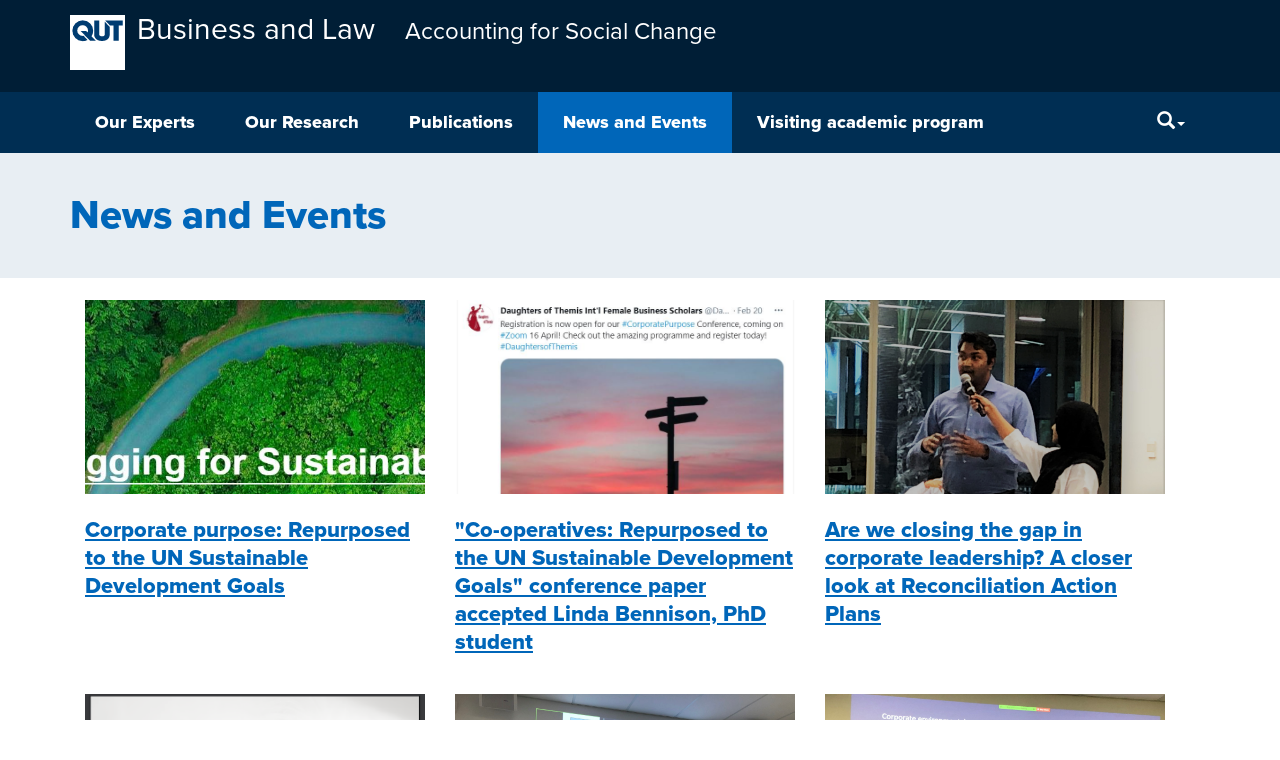

--- FILE ---
content_type: text/html; charset=UTF-8
request_url: https://research.qut.edu.au/accounting-for-social-change/news-and-events/page/3/
body_size: 13495
content:
<!DOCTYPE html>
<html lang="en-AU">
<head>
<meta http-equiv="X-UA-Compatible" content="IE=edge">
<meta charset="UTF-8">
<meta name="viewport" content="width=device-width, initial-scale=1">
<meta name="format-detection" content="telephone=no">
<link rel="profile" href="http://gmpg.org/xfn/11">
<link rel="pingback" href="https://research.qut.edu.au/accounting-for-social-change/xmlrpc.php">
<meta name='robots' content='index, follow, max-image-preview:large, max-snippet:-1, max-video-preview:-1' />

	<title>News and Events - Page 3 of 8 - Accounting for Social Change</title>
	<link rel="canonical" href="https://research.qut.edu.au/accounting-for-social-change/news-and-events/page/3/" />
	<link rel="prev" href="https://research.qut.edu.au/accounting-for-social-change/news-and-events/page/2/" />
	<link rel="next" href="https://research.qut.edu.au/accounting-for-social-change/news-and-events/page/4/" />
	<meta property="og:locale" content="en_US" />
	<meta property="og:type" content="article" />
	<meta property="og:title" content="News and Events - Page 3 of 8 - Accounting for Social Change" />
	<meta property="og:description" content="9 April 2021 Blog post published: Blogging for sustainability: At University of Oslo Linda Bennison, Ellie Chapple and Kerrie Sadiq discuss corporate purpose in the context of the UN sustainable development goals...Read more" />
	<meta property="og:url" content="https://research.qut.edu.au/accounting-for-social-change/news-and-events/" />
	<meta property="og:site_name" content="Accounting for Social Change" />
	<meta name="twitter:card" content="summary_large_image" />
	<script type="application/ld+json" class="yoast-schema-graph">{"@context":"https://schema.org","@graph":[{"@type":["WebPage","CollectionPage"],"@id":"https://research.qut.edu.au/accounting-for-social-change/news-and-events/","url":"https://research.qut.edu.au/accounting-for-social-change/news-and-events/page/3/","name":"News and Events - Page 3 of 8 - Accounting for Social Change","isPartOf":{"@id":"https://research.qut.edu.au/accounting-for-social-change/#website"},"datePublished":"2020-06-24T01:02:58+00:00","dateModified":"2025-11-14T08:26:30+00:00","breadcrumb":{"@id":"https://research.qut.edu.au/accounting-for-social-change/news-and-events/page/3/#breadcrumb"},"inLanguage":"en-AU"},{"@type":"BreadcrumbList","@id":"https://research.qut.edu.au/accounting-for-social-change/news-and-events/page/3/#breadcrumb","itemListElement":[{"@type":"ListItem","position":1,"name":"Home","item":"https://research.qut.edu.au/accounting-for-social-change/"},{"@type":"ListItem","position":2,"name":"News and Events"}]},{"@type":"WebSite","@id":"https://research.qut.edu.au/accounting-for-social-change/#website","url":"https://research.qut.edu.au/accounting-for-social-change/","name":"Accounting for Social Change","description":"The Accounting for Social Change group investigates and evaluates existing frameworks of reporting and disclosure of financial and non-financial information and the role of auditing in providing assurance and adding credibility to reporting. It aims to recommend innovation and reform to the existing frameworks.","potentialAction":[{"@type":"SearchAction","target":{"@type":"EntryPoint","urlTemplate":"https://research.qut.edu.au/accounting-for-social-change/?s={search_term_string}"},"query-input":{"@type":"PropertyValueSpecification","valueRequired":true,"valueName":"search_term_string"}}],"inLanguage":"en-AU"}]}</script>


<link rel='dns-prefetch' href='//cdn.plu.mx' />
<link rel="alternate" type="application/rss+xml" title="Accounting for Social Change &raquo; Feed" href="https://research.qut.edu.au/accounting-for-social-change/feed/" />
<link rel="alternate" type="application/rss+xml" title="Accounting for Social Change &raquo; Comments Feed" href="https://research.qut.edu.au/accounting-for-social-change/comments/feed/" />
<style id='wp-img-auto-sizes-contain-inline-css' type='text/css'>
img:is([sizes=auto i],[sizes^="auto," i]){contain-intrinsic-size:3000px 1500px}
/*# sourceURL=wp-img-auto-sizes-contain-inline-css */
</style>
<style id='wp-emoji-styles-inline-css' type='text/css'>

	img.wp-smiley, img.emoji {
		display: inline !important;
		border: none !important;
		box-shadow: none !important;
		height: 1em !important;
		width: 1em !important;
		margin: 0 0.07em !important;
		vertical-align: -0.1em !important;
		background: none !important;
		padding: 0 !important;
	}
/*# sourceURL=wp-emoji-styles-inline-css */
</style>
<link rel='stylesheet' id='wp-block-library-css' href='https://research.qut.edu.au/accounting-for-social-change/wp-includes/css/dist/block-library/style.min.css?ver=6.9' type='text/css' media='all' />
<style id='global-styles-inline-css' type='text/css'>
:root{--wp--preset--aspect-ratio--square: 1;--wp--preset--aspect-ratio--4-3: 4/3;--wp--preset--aspect-ratio--3-4: 3/4;--wp--preset--aspect-ratio--3-2: 3/2;--wp--preset--aspect-ratio--2-3: 2/3;--wp--preset--aspect-ratio--16-9: 16/9;--wp--preset--aspect-ratio--9-16: 9/16;--wp--preset--color--black: #000000;--wp--preset--color--cyan-bluish-gray: #abb8c3;--wp--preset--color--white: #ffffff;--wp--preset--color--pale-pink: #f78da7;--wp--preset--color--vivid-red: #cf2e2e;--wp--preset--color--luminous-vivid-orange: #ff6900;--wp--preset--color--luminous-vivid-amber: #fcb900;--wp--preset--color--light-green-cyan: #7bdcb5;--wp--preset--color--vivid-green-cyan: #00d084;--wp--preset--color--pale-cyan-blue: #8ed1fc;--wp--preset--color--vivid-cyan-blue: #0693e3;--wp--preset--color--vivid-purple: #9b51e0;--wp--preset--gradient--vivid-cyan-blue-to-vivid-purple: linear-gradient(135deg,rgb(6,147,227) 0%,rgb(155,81,224) 100%);--wp--preset--gradient--light-green-cyan-to-vivid-green-cyan: linear-gradient(135deg,rgb(122,220,180) 0%,rgb(0,208,130) 100%);--wp--preset--gradient--luminous-vivid-amber-to-luminous-vivid-orange: linear-gradient(135deg,rgb(252,185,0) 0%,rgb(255,105,0) 100%);--wp--preset--gradient--luminous-vivid-orange-to-vivid-red: linear-gradient(135deg,rgb(255,105,0) 0%,rgb(207,46,46) 100%);--wp--preset--gradient--very-light-gray-to-cyan-bluish-gray: linear-gradient(135deg,rgb(238,238,238) 0%,rgb(169,184,195) 100%);--wp--preset--gradient--cool-to-warm-spectrum: linear-gradient(135deg,rgb(74,234,220) 0%,rgb(151,120,209) 20%,rgb(207,42,186) 40%,rgb(238,44,130) 60%,rgb(251,105,98) 80%,rgb(254,248,76) 100%);--wp--preset--gradient--blush-light-purple: linear-gradient(135deg,rgb(255,206,236) 0%,rgb(152,150,240) 100%);--wp--preset--gradient--blush-bordeaux: linear-gradient(135deg,rgb(254,205,165) 0%,rgb(254,45,45) 50%,rgb(107,0,62) 100%);--wp--preset--gradient--luminous-dusk: linear-gradient(135deg,rgb(255,203,112) 0%,rgb(199,81,192) 50%,rgb(65,88,208) 100%);--wp--preset--gradient--pale-ocean: linear-gradient(135deg,rgb(255,245,203) 0%,rgb(182,227,212) 50%,rgb(51,167,181) 100%);--wp--preset--gradient--electric-grass: linear-gradient(135deg,rgb(202,248,128) 0%,rgb(113,206,126) 100%);--wp--preset--gradient--midnight: linear-gradient(135deg,rgb(2,3,129) 0%,rgb(40,116,252) 100%);--wp--preset--font-size--small: 13px;--wp--preset--font-size--medium: 20px;--wp--preset--font-size--large: 36px;--wp--preset--font-size--x-large: 42px;--wp--preset--spacing--20: 0.44rem;--wp--preset--spacing--30: 0.67rem;--wp--preset--spacing--40: 1rem;--wp--preset--spacing--50: 1.5rem;--wp--preset--spacing--60: 2.25rem;--wp--preset--spacing--70: 3.38rem;--wp--preset--spacing--80: 5.06rem;--wp--preset--shadow--natural: 6px 6px 9px rgba(0, 0, 0, 0.2);--wp--preset--shadow--deep: 12px 12px 50px rgba(0, 0, 0, 0.4);--wp--preset--shadow--sharp: 6px 6px 0px rgba(0, 0, 0, 0.2);--wp--preset--shadow--outlined: 6px 6px 0px -3px rgb(255, 255, 255), 6px 6px rgb(0, 0, 0);--wp--preset--shadow--crisp: 6px 6px 0px rgb(0, 0, 0);}:where(.is-layout-flex){gap: 0.5em;}:where(.is-layout-grid){gap: 0.5em;}body .is-layout-flex{display: flex;}.is-layout-flex{flex-wrap: wrap;align-items: center;}.is-layout-flex > :is(*, div){margin: 0;}body .is-layout-grid{display: grid;}.is-layout-grid > :is(*, div){margin: 0;}:where(.wp-block-columns.is-layout-flex){gap: 2em;}:where(.wp-block-columns.is-layout-grid){gap: 2em;}:where(.wp-block-post-template.is-layout-flex){gap: 1.25em;}:where(.wp-block-post-template.is-layout-grid){gap: 1.25em;}.has-black-color{color: var(--wp--preset--color--black) !important;}.has-cyan-bluish-gray-color{color: var(--wp--preset--color--cyan-bluish-gray) !important;}.has-white-color{color: var(--wp--preset--color--white) !important;}.has-pale-pink-color{color: var(--wp--preset--color--pale-pink) !important;}.has-vivid-red-color{color: var(--wp--preset--color--vivid-red) !important;}.has-luminous-vivid-orange-color{color: var(--wp--preset--color--luminous-vivid-orange) !important;}.has-luminous-vivid-amber-color{color: var(--wp--preset--color--luminous-vivid-amber) !important;}.has-light-green-cyan-color{color: var(--wp--preset--color--light-green-cyan) !important;}.has-vivid-green-cyan-color{color: var(--wp--preset--color--vivid-green-cyan) !important;}.has-pale-cyan-blue-color{color: var(--wp--preset--color--pale-cyan-blue) !important;}.has-vivid-cyan-blue-color{color: var(--wp--preset--color--vivid-cyan-blue) !important;}.has-vivid-purple-color{color: var(--wp--preset--color--vivid-purple) !important;}.has-black-background-color{background-color: var(--wp--preset--color--black) !important;}.has-cyan-bluish-gray-background-color{background-color: var(--wp--preset--color--cyan-bluish-gray) !important;}.has-white-background-color{background-color: var(--wp--preset--color--white) !important;}.has-pale-pink-background-color{background-color: var(--wp--preset--color--pale-pink) !important;}.has-vivid-red-background-color{background-color: var(--wp--preset--color--vivid-red) !important;}.has-luminous-vivid-orange-background-color{background-color: var(--wp--preset--color--luminous-vivid-orange) !important;}.has-luminous-vivid-amber-background-color{background-color: var(--wp--preset--color--luminous-vivid-amber) !important;}.has-light-green-cyan-background-color{background-color: var(--wp--preset--color--light-green-cyan) !important;}.has-vivid-green-cyan-background-color{background-color: var(--wp--preset--color--vivid-green-cyan) !important;}.has-pale-cyan-blue-background-color{background-color: var(--wp--preset--color--pale-cyan-blue) !important;}.has-vivid-cyan-blue-background-color{background-color: var(--wp--preset--color--vivid-cyan-blue) !important;}.has-vivid-purple-background-color{background-color: var(--wp--preset--color--vivid-purple) !important;}.has-black-border-color{border-color: var(--wp--preset--color--black) !important;}.has-cyan-bluish-gray-border-color{border-color: var(--wp--preset--color--cyan-bluish-gray) !important;}.has-white-border-color{border-color: var(--wp--preset--color--white) !important;}.has-pale-pink-border-color{border-color: var(--wp--preset--color--pale-pink) !important;}.has-vivid-red-border-color{border-color: var(--wp--preset--color--vivid-red) !important;}.has-luminous-vivid-orange-border-color{border-color: var(--wp--preset--color--luminous-vivid-orange) !important;}.has-luminous-vivid-amber-border-color{border-color: var(--wp--preset--color--luminous-vivid-amber) !important;}.has-light-green-cyan-border-color{border-color: var(--wp--preset--color--light-green-cyan) !important;}.has-vivid-green-cyan-border-color{border-color: var(--wp--preset--color--vivid-green-cyan) !important;}.has-pale-cyan-blue-border-color{border-color: var(--wp--preset--color--pale-cyan-blue) !important;}.has-vivid-cyan-blue-border-color{border-color: var(--wp--preset--color--vivid-cyan-blue) !important;}.has-vivid-purple-border-color{border-color: var(--wp--preset--color--vivid-purple) !important;}.has-vivid-cyan-blue-to-vivid-purple-gradient-background{background: var(--wp--preset--gradient--vivid-cyan-blue-to-vivid-purple) !important;}.has-light-green-cyan-to-vivid-green-cyan-gradient-background{background: var(--wp--preset--gradient--light-green-cyan-to-vivid-green-cyan) !important;}.has-luminous-vivid-amber-to-luminous-vivid-orange-gradient-background{background: var(--wp--preset--gradient--luminous-vivid-amber-to-luminous-vivid-orange) !important;}.has-luminous-vivid-orange-to-vivid-red-gradient-background{background: var(--wp--preset--gradient--luminous-vivid-orange-to-vivid-red) !important;}.has-very-light-gray-to-cyan-bluish-gray-gradient-background{background: var(--wp--preset--gradient--very-light-gray-to-cyan-bluish-gray) !important;}.has-cool-to-warm-spectrum-gradient-background{background: var(--wp--preset--gradient--cool-to-warm-spectrum) !important;}.has-blush-light-purple-gradient-background{background: var(--wp--preset--gradient--blush-light-purple) !important;}.has-blush-bordeaux-gradient-background{background: var(--wp--preset--gradient--blush-bordeaux) !important;}.has-luminous-dusk-gradient-background{background: var(--wp--preset--gradient--luminous-dusk) !important;}.has-pale-ocean-gradient-background{background: var(--wp--preset--gradient--pale-ocean) !important;}.has-electric-grass-gradient-background{background: var(--wp--preset--gradient--electric-grass) !important;}.has-midnight-gradient-background{background: var(--wp--preset--gradient--midnight) !important;}.has-small-font-size{font-size: var(--wp--preset--font-size--small) !important;}.has-medium-font-size{font-size: var(--wp--preset--font-size--medium) !important;}.has-large-font-size{font-size: var(--wp--preset--font-size--large) !important;}.has-x-large-font-size{font-size: var(--wp--preset--font-size--x-large) !important;}
/*# sourceURL=global-styles-inline-css */
</style>

<style id='classic-theme-styles-inline-css' type='text/css'>
/*! This file is auto-generated */
.wp-block-button__link{color:#fff;background-color:#32373c;border-radius:9999px;box-shadow:none;text-decoration:none;padding:calc(.667em + 2px) calc(1.333em + 2px);font-size:1.125em}.wp-block-file__button{background:#32373c;color:#fff;text-decoration:none}
/*# sourceURL=/wp-includes/css/classic-themes.min.css */
</style>
<link rel='stylesheet' id='contact-form-7-bootstrap-style-css' href='https://research.qut.edu.au/accounting-for-social-change/wp-content/plugins/bootstrap-for-contact-form-7/assets/dist/css/style.min.css?ver=6.9' type='text/css' media='all' />
<link rel='stylesheet' id='qut-rwp-video-min-css-css' href='https://research.qut.edu.au/accounting-for-social-change/wp-content/themes/qut-theme3/plugins/qut-video/css/rwp-video-min.css?ver=6.9' type='text/css' media='all' />
<link rel='stylesheet' id='qut-theme-3-css' href='https://research.qut.edu.au/accounting-for-social-change/wp-content/themes/qut-theme3/css/theme.min.css?ver=.613' type='text/css' media='all' />
<link rel='stylesheet' id='qut-theme-3-print-css' href='https://research.qut.edu.au/accounting-for-social-change/wp-content/themes/qut-theme3/css/print.min.css?ver=.613' type='text/css' media='print' />
<script type="text/javascript" src="https://research.qut.edu.au/accounting-for-social-change/wp-includes/js/jquery/jquery.min.js?ver=3.7.1" id="jquery-core-js"></script>
<script type="text/javascript" src="https://research.qut.edu.au/accounting-for-social-change/wp-includes/js/jquery/jquery-migrate.min.js?ver=3.4.1" id="jquery-migrate-js"></script>
<script type="text/javascript" src="https://research.qut.edu.au/accounting-for-social-change/wp-content/themes/qut-theme3/plugins/qut-video/js/rwp-video-min.js?ver=2.0" id="qut-rwp-video-min-js-js"></script>
<script type="text/javascript" src="https://research.qut.edu.au/accounting-for-social-change/wp-content/themes/qut-theme3/js/bootstrap.min.js?ver=.613" id="understrap-navigation-js"></script>
<script type="text/javascript" src="https://research.qut.edu.au/accounting-for-social-change/wp-content/themes/qut-theme3/js/ResizeSensor.min.js?ver=.613" id="css-element-queries_resize-sensor-js"></script>
<script type="text/javascript" src="https://research.qut.edu.au/accounting-for-social-change/wp-content/themes/qut-theme3/js/ElementQueries.min.js?ver=.613" id="css-element-queries-js"></script>
<script type="text/javascript" src="https://research.qut.edu.au/accounting-for-social-change/wp-content/themes/qut-theme3/js/track_element_dimensions.min.js?ver=.613" id="css-element-queries_tracker-js"></script>
<script type="text/javascript" src="https://research.qut.edu.au/accounting-for-social-change/wp-content/themes/qut-theme3/js/bootstrap-accordion.min.js?ver=.613" id="bootstrap-accordion-js"></script>
<link rel="EditURI" type="application/rsd+xml" title="RSD" href="https://research.qut.edu.au/accounting-for-social-change/xmlrpc.php?rsd" />
<meta name="generator" content="WordPress 6.9" />
<!-- Start Fluid Video Embeds Style Tag -->
<style type="text/css">
/* Fluid Video Embeds */
.fve-video-wrapper {
    position: relative;
    overflow: hidden;
    height: 0;
    background-color: transparent;
    padding-bottom: 56.25%;
    margin: 0.5em 0;
}
.fve-video-wrapper iframe,
.fve-video-wrapper object,
.fve-video-wrapper embed {
    position: absolute;
    display: block;
    top: 0;
    left: 0;
    width: 100%;
    height: 100%;
}
.fve-video-wrapper a.hyperlink-image {
    position: relative;
    display: none;
}
.fve-video-wrapper a.hyperlink-image img {
    position: relative;
    z-index: 2;
    width: 100%;
}
.fve-video-wrapper a.hyperlink-image .fve-play-button {
    position: absolute;
    left: 35%;
    top: 35%;
    right: 35%;
    bottom: 35%;
    z-index: 3;
    background-color: rgba(40, 40, 40, 0.75);
    background-size: 100% 100%;
    border-radius: 10px;
}
.fve-video-wrapper a.hyperlink-image:hover .fve-play-button {
    background-color: rgba(0, 0, 0, 0.85);
}
</style>
<!-- End Fluid Video Embeds Style Tag -->
        <style>
        .getty.aligncenter {
            text-align: center;
        }
        .getty.alignleft {
            float: none;
            margin-right: 0;
        }
        .getty.alignleft > div {
            float: left;
            margin-right: 5px;
        }
        .getty.alignright {
            float: none;
            margin-left: 0;
        }
        .getty.alignright > div {
            float: right;
            margin-left: 5px;
        }
        </style>
        
            <style>
                .update-nag {
                    display: none;
                }
            </style>
        <style>
            #wpadminbar #wp-admin-bar-my-sites.hover > .ab-sub-wrapper {
                max-height: 545px;
                overflow-x: hidden;
                overflow-y: scroll;
                width: 600px;
            }
            #wpadminbar #wp-admin-bar-my-sites.hover > .ab-sub-wrapper .menupop.hover > .ab-item::before {
                transform: rotate(90deg);
            }
            #wpadminbar #wp-admin-bar-my-sites > .ab-sub-wrapper .menupop > .ab-sub-wrapper {
                box-shadow: none;
                display: block;
                margin: 0;
                position: initial;

                max-height: 0;
                opacity: 0;
                visibility: hidden;

                transition-property: all;
                transition-delay: 0.4s;
                transition-duration: 0.5s;
                transition-timing-function: cubic-bezier(0, 1, 0.5, 1);

            }
            #wpadminbar #wp-admin-bar-my-sites.hover > .ab-sub-wrapper .menupop.hover > .ab-sub-wrapper {
                max-height: 500px;
                opacity: 1;
                visibility: visible;

                transition-property: all;
                transition-delay: 0.4s;
                transition-duration: 1.5s;
                transition-timing-function: cubic-bezier(0, 1, 0.5, 1);
            }
        </style>		<style type="text/css">
			div.wpcf7 .ajax-loader {
				background-image: url('https://research.qut.edu.au/accounting-for-social-change/wp-content/plugins/contact-form-7/images/ajax-loader.gif');
			}
		</style>
		<meta name='title' content='News and Events &ndash; Accounting for Social Change' />
<meta name='description' content='9 April 2021 Blog post published: Blogging for sustainability: At University of OsloLinda Bennison, Ellie Chapple and Kerrie Sadiq discuss corporate purpose...' />
<meta name='author' content='Accounting for Social Change' />
<meta name='keywords' content='news' />
<meta name='DC.Title' content='News and Events &ndash; Accounting for Social Change' />
<meta name='DC.Creator.corporateName' content='Faculty of Business and Law' />
<meta name='DC.Relation.isPartOf' content='corporate' />
<meta name='DC.Type' content='page' />
<meta name='DC.Type.documentType' content='infomation' />
<meta name='DC.Date.modified' content='2025-11-14' />
<meta name='DC.Date.created' content='2020-06-24' />
<meta name='DC.Date.valid' content='2020-06-24' />
<meta name='DC.Publisher' content='Queensland University of Technology' />
<meta name='DC.Identifier' content='https://research.qut.edu.au/accounting-for-social-change/news-and-events/' />
<meta name='DC.Subject' content='Research' />
<meta property='og:title' content='News and Events &ndash; Accounting for Social Change' />
<meta property='og:description' content='9 April 2021 Blog post published: Blogging for sustainability: At University of OsloLinda Bennison, Ellie Chapple and Kerrie Sadiq discuss corporate purpose...' />
<meta property='og:type' content='page' />
<meta property='og:url' content='https://research.qut.edu.au/accounting-for-social-change/news-and-events/' />
<meta property='og:site_name' content='Accounting for Social Change' />
<meta property='og:image' content='https://research.qut.edu.au/accounting-for-social-change/wp-content/themes/qut-theme3/img/qut-logo-large.jpg' />

<link rel="shortcut icon" type="image/x-icon" href="https://research.qut.edu.au/accounting-for-social-change/wp-content/themes/qut-theme3/favicon.ico" />
<style>#wpadminbar #wp-admin-bar-site-name>.ab-item:before { content: none !important;}li#wp-admin-bar-site-name a { background: url( "https://research.qut.edu.au/accounting-for-social-change/wp-content/themes/qut-theme3/favicon.ico" ) left center/20px no-repeat !important; padding-left: 21px !important; background-size: 20px !important; } li#wp-admin-bar-site-name { margin-left: 5px !important; } li#wp-admin-bar-site-name {} #wp-admin-bar-site-name div a { background: none !important; }
</style>		<style type="text/css" id="wp-custom-css">
			.margin-left-zero {
	margin-left: 0 !important;
}

.margin-right-zero {
	margin-right: 0 !important;
}

.margin-bottom-zero {
	margin-bottom: 0 !important;
}

.margin-top-zero {
	margin-top: 0 !important;
}

.padding-right-50 {
  padding-right: 50px !important;
}

.padding-left-50 {
  padding-left: 50px !important;
}

.padding-top-50 {
  padding-top: 50px !important;
}

.padding-bottom-50 {
  padding-bottom: 50px !important;
}

.padding-right-40 {
  padding-right: 40px !important;
}

.padding-left-40 {
  padding-left: 40px !important;
}

.padding-top-40 {
  padding-top: 40px !important;
}

.padding-bottom-40 {
  padding-bottom: 40px !important;
}

.padding-right-30 {
  padding-right: 30px !important;
}

.padding-left-30 {
  padding-left: 30px !important;
}

.padding-top-30 {
  padding-top: 30px !important;
}

.padding-bottom-30 {
  padding-bottom: 30px !important;
}

.padding-right-20 {
  padding-right: 20px !important;
}

.padding-left-20 {
  padding-left: 20px !important;
}

.padding-top-20 {
  padding-top: 20px !important;
}

.padding-bottom-20 {
  padding-bottom: 20px !important;
}

.padding-right-10 {
  padding-right: 10px !important;
}

.padding-left-10 {
  padding-left: 10px !important;
}

.padding-top-10 {
  padding-top: 10px !important;
}

.padding-bottom-10 {
  padding-bottom: 10px !important;
}		</style>
		<link rel="shortcut icon" href="https://research.qut.edu.au/accounting-for-social-change/wp-content/themes/qut-theme3/favicon.ico">
</head>

<body class="blog paged paged-3 wp-theme-qut-theme3 group-blog hfeed" id="qut-theme3">

<div id="page" class="hfeed site">
	<!-- ******************* The Navbar Area ******************* -->
	<div class="wrapper-fluid wrapper-navbar navbar-top" id="wrapper-navbar">
		<a id="skip-link" href="#content" ><span>Skip to content</span></a>
		<nav class="site-navigation" itemscope="itemscope" itemtype="http://schema.org/SiteNavigationElement">
			<div class="header">
				<div class="navbar navbar-default">
					<div class="container navbar-header" style="display: flex">
                                                <a href="https://research.qut.edu.au/" class="logo pull-left logo-small"><img src="https://research.qut.edu.au/accounting-for-social-change/wp-content/themes/qut-theme3/img/qut-logo-white.svg" onerror="this.src='https://research.qut.edu.au/accounting-for-social-change/wp-content/themes/qut-theme3/img/qut-logo-white.png'; this.onerror=null;" alt="QUT"></a>
                        
                                                    <span class="hidden-xs navbar-brand navbar-brand-faculty-wrapper"><a class="navbar-brand navbar-brand-faculty" href="https://www.qut.edu.au">Business and Law</a></span>
                        
                        <a class=" navbar-brand navbar-brand-group-wrapper" href="https://research.qut.edu.au/accounting-for-social-change/" title="Accounting for Social Change" rel="home">
                            <span class="navbar-brand-group">
                                                                    Accounting for Social Change                                                            </span>
                        </a>
						<!-- .navbar-toggle is used as the toggle for collapsed navbar content -->
                        <div class="navButton-wrapper">
                            <button type="button" class="navbar-toggle" data-toggle="collapse" data-target=".navbar-responsive-collapse" aria-expanded="false">
                                <span class="sr-only">Menu</span>
                                <span class="icon-bar"></span>
                                <span class="icon-bar"></span>
                                <span class="icon-bar"></span>
                            </button>
                        </div>
						<!-- Your site title as branding in the menu -->
					</div>

                    <div class="navbar-menu-wrapper">
                        <div class="container">
                            <div class="collapse navbar-collapse navbar-responsive-collapse">
                                <!-- The WordPress Menu goes here -->
                                <ul id="main-menu" class="nav navbar-nav menu-content"><li id="menu-item-7" class="menu-item menu-item-type-post_type menu-item-object-page menu-item-7"><a id="menu-link-7"  href="https://research.qut.edu.au/accounting-for-social-change/ourexperts/">Our Experts</a></li>
<li id="menu-item-9" class="menu-item menu-item-type-post_type menu-item-object-page menu-item-has-children menu-item-9 dropdown"><a id="menu-link-9"  href="https://research.qut.edu.au/accounting-for-social-change/research/" data-toggle="dropdown" class="dropdown-toggle disabled">Our Research</a><button id="expandBtn-9" class="expandBtn" aria-expanded="false" aria-labelledby="menu-link-9 expandBtn-9">
									<svg viewBox="0 0 50 29.608" xmlns="http://www.w3.org/2000/svg">
										<polygon points="25.001 29.585 27.306 27.28 29.613 24.975 29.612 24.974 50 4.586 45.391 -0.023 25.003 20.365 4.614 -0.023 0 4.586 25 29.585 25.001 29.584" "=""></polygon>
									</svg>
									<span class="sr-only">menu</span>
							  </button>
<ul class="dropdown-menu">
	<li id="menu-item-607" class="menu-item menu-item-type-custom menu-item-object-custom menu-item-607"><a id="menu-link-607"  href="https://research.qut.edu.au/accounting-for-social-change/projects/1-corporate-fraud-and-misconduct/">Corporate fraud and misconduct</a></li>
	<li id="menu-item-608" class="menu-item menu-item-type-custom menu-item-object-custom menu-item-608"><a id="menu-link-608"  href="https://research.qut.edu.au/accounting-for-social-change/projects/2-non-financial-and-sustainability-reporting/">Non-financial and sustainability reporting</a></li>
	<li id="menu-item-609" class="menu-item menu-item-type-custom menu-item-object-custom menu-item-609"><a id="menu-link-609"  href="https://research.qut.edu.au/accounting-for-social-change/projects/3-gatekeeper-integrity/">Gatekeeper integrity</a></li>
	<li id="menu-item-610" class="menu-item menu-item-type-custom menu-item-object-custom menu-item-610"><a id="menu-link-610"  href="https://research.qut.edu.au/accounting-for-social-change/projects/4-public-and-private-regulation-and-enforcement/">Public and private regulation and enforcement</a></li>
	<li id="menu-item-611" class="menu-item menu-item-type-custom menu-item-object-custom menu-item-611"><a id="menu-link-611"  href="https://research.qut.edu.au/accounting-for-social-change/projects/5-taxation-justice-and-policy/">Taxation justice and policy</a></li>
	<li id="menu-item-245" class="menu-item menu-item-type-post_type menu-item-object-page menu-item-245"><a id="menu-link-245"  href="https://research.qut.edu.au/accounting-for-social-change/supervised-research-projects/">Supervised research projects</a></li>
</ul>
</li>
<li id="menu-item-689" class="menu-item menu-item-type-post_type menu-item-object-page menu-item-689"><a id="menu-link-689"  href="https://research.qut.edu.au/accounting-for-social-change/publications/">Publications</a></li>
<li id="menu-item-948" class="menu-item menu-item-type-post_type menu-item-object-page current-menu-item page_item page-item-944 current_page_item current_page_parent menu-item-948 active"><a id="menu-link-948"  href="https://research.qut.edu.au/accounting-for-social-change/news-and-events/">News and Events</a></li>
<li id="menu-item-363" class="menu-item menu-item-type-post_type menu-item-object-page menu-item-363"><a id="menu-link-363"  href="https://research.qut.edu.au/accounting-for-social-change/engagement-activities/visiting-academic-program/">Visiting academic program</a></li>
</ul>
                                                                    <ul class="nav navbar-nav search-nav">
                                        <li class="toggleable ">
                                            <a class="dropdown-toggle searchFocus" tabindex="0" data-toggle="dropdown" aria-label="Search" aria-expanded="false"><i class="glyphicon glyphicon-search" aria-hidden="true"></i><span class="caret"></span></a>
                                            <div class="dropdown-menu searchbar pull-right" id="searchbar">
                                                <div class="search-form-wrapper">
                                                                                                        <form id="searchform" class="search-form" method="get" action="https://research.qut.edu.au/accounting-for-social-change/">
                                                        <label for="s" class="sr-only">Search</label>
                                                        <div class="form-group">
                                                            <input type="text" class="form-control searchbox" id="s" name="s" placeholder="Search" />
                                                            <button id="search-button" type="submit" class="btn btn-primary btn-blue">Search</button>
                                                        </div>
                                                    </form>
                                                </div>
                                            </div>
                                        </li>
                                    </ul>
                                
                            </div>
                        </div>
                    </div>
				</div>
			</div>
            <!-- .navbar -->
		</nav>
	</div>
</div>

<div class="wrapper" id="wrapper-index">
    <div class="page-head container-fluid">
        <div class="container">
                            <h1>News and Events</h1>
                    </div>
    </div>

    <div id="content" class="container">
                <div class="content row">

            <!-- If posts exist, call in the submenu function. Otherwise no submenu is printed -->
                            
            
            
            <div id="primary" class="col-md-12 content-area">
                <main id="main" class="site-main gridClearFix">

                    <!-- /////////////////////CONDITIONAL CHECK FOR BLOG LAYOUT SELECTION IN THE CUSTOMISER /////////////////////////-->
                    <section class="blog-layout grid-container"><div class="entry-content"><div id="posts-1852" class="grid-container row shortcode-posts-listing layout-grid " data-editing-assistant="posts-listing" style="padding:0px 15px;width:100%"><div class="posts-container gridClearFix pack-start">

<div id="post-1638" class="col-xs-12 col-sm-4 col-md-4 col-lg-4 blog-grid post-row post-layout-grid post-1638 post type-post status-publish format-standard has-post-thumbnail hentry category-news" data-categories="all" data-tags="all">
    <div class="post-box">
    <a href='https://research.qut.edu.au/accounting-for-social-change/2021/04/09/corporate-purpose-repurposed-to-the-un-sustainable-development-goals/' style='background-image: url(https://research.qut.edu.au/accounting-for-social-change/wp-content/uploads/sites/183/2021/04/UiOblog2.jpg);background-position:top center;background-size:cover;display:block;'>    <img src="[data-uri]" class="img-responsive post-grid-thumbnail" alt=""></a>
    
    <h2 class="entry-title searchableText"><a href="https://research.qut.edu.au/accounting-for-social-change/2021/04/09/corporate-purpose-repurposed-to-the-un-sustainable-development-goals/" rel="bookmark">Corporate purpose: Repurposed to the UN Sustainable Development Goals</a></h2>
    
        </div>
</div>

<div id="post-1629" class="col-xs-12 col-sm-4 col-md-4 col-lg-4 blog-grid post-row post-layout-grid post-1629 post type-post status-publish format-standard has-post-thumbnail hentry category-engagement-activities" data-categories="all" data-tags="all">
    <div class="post-box">
    <a href='https://research.qut.edu.au/accounting-for-social-change/2021/03/26/co-operatives-repurposed-to-the-un-sustainable-development-goals-paper-accepted-linda-bennison-phd-student/' style='background-image: url(https://research.qut.edu.au/accounting-for-social-change/wp-content/uploads/sites/183/2021/03/DoTtweet.jpg);background-position:top center;background-size:cover;display:block;'>    <img src="[data-uri]" class="img-responsive post-grid-thumbnail" alt=""></a>
    
    <h2 class="entry-title searchableText"><a href="https://research.qut.edu.au/accounting-for-social-change/2021/03/26/co-operatives-repurposed-to-the-un-sustainable-development-goals-paper-accepted-linda-bennison-phd-student/" rel="bookmark">"Co-operatives: Repurposed to the UN Sustainable Development Goals" conference paper accepted Linda Bennison, PhD student</a></h2>
    
        </div>
</div>

<div id="post-1621" class="col-xs-12 col-sm-4 col-md-4 col-lg-4 blog-grid post-row post-layout-grid post-1621 post type-post status-publish format-standard has-post-thumbnail hentry category-news tag-mr-ashesha-weerasinghe" data-categories="all" data-tags="all">
    <div class="post-box">
    <a href='https://research.qut.edu.au/accounting-for-social-change/2021/03/05/are-we-closing-the-gap-in-corporate-leadership-a-closer-look-at-reconciliation-action-plans/' style='background-image: url(https://research.qut.edu.au/accounting-for-social-change/wp-content/uploads/sites/183/2021/03/ashesha-11.20.jpg);background-position:top center;background-size:cover;display:block;'>    <img src="[data-uri]" class="img-responsive post-grid-thumbnail" alt=""></a>
    
    <h2 class="entry-title searchableText"><a href="https://research.qut.edu.au/accounting-for-social-change/2021/03/05/are-we-closing-the-gap-in-corporate-leadership-a-closer-look-at-reconciliation-action-plans/" rel="bookmark">Are we closing the gap in corporate leadership? A closer look at Reconciliation Action Plans</a></h2>
    
        </div>
</div>

<div id="post-1615" class="col-xs-12 col-sm-4 col-md-4 col-lg-4 blog-grid post-row post-layout-grid post-1615 post type-post status-publish format-standard has-post-thumbnail hentry category-engagement-activities tag-professor-ellie-chapple" data-categories="all" data-tags="all">
    <div class="post-box">
    <a href='https://research.qut.edu.au/accounting-for-social-change/2021/03/05/prof-ellie-chapple-panellist-at-teaching-forum-7-2-21/' style='background-image: url(https://research.qut.edu.au/accounting-for-social-change/wp-content/uploads/sites/183/2021/03/CLTA21-teaching-session.png);background-position:top center;background-size:cover;display:block;'>    <img src="[data-uri]" class="img-responsive post-grid-thumbnail" alt=""></a>
    
    <h2 class="entry-title searchableText"><a href="https://research.qut.edu.au/accounting-for-social-change/2021/03/05/prof-ellie-chapple-panellist-at-teaching-forum-7-2-21/" rel="bookmark">Prof Ellie Chapple panellist at Teaching forum 7.2.21</a></h2>
    
        </div>
</div>

<div id="post-1612" class="col-xs-12 col-sm-4 col-md-4 col-lg-4 blog-grid post-row post-layout-grid post-1612 post type-post status-publish format-standard has-post-thumbnail hentry category-news" data-categories="all" data-tags="all">
    <div class="post-box">
    <a href='https://research.qut.edu.au/accounting-for-social-change/2021/03/05/hdr-student-milestone-tamanna-hussain-24-2-21/' style='background-image: url(https://research.qut.edu.au/accounting-for-social-change/wp-content/uploads/sites/183/2021/03/IMG_1984-tamanna-scaled.jpg);background-position:top center;background-size:cover;display:block;'>    <img src="[data-uri]" class="img-responsive post-grid-thumbnail" alt=""></a>
    
    <h2 class="entry-title searchableText"><a href="https://research.qut.edu.au/accounting-for-social-change/2021/03/05/hdr-student-milestone-tamanna-hussain-24-2-21/" rel="bookmark">HDR student milestone &#8211; Tamanna Hussain 24.2.21</a></h2>
    
        </div>
</div>

<div id="post-1608" class="col-xs-12 col-sm-4 col-md-4 col-lg-4 blog-grid post-row post-layout-grid post-1608 post type-post status-publish format-standard has-post-thumbnail hentry category-news tag-professor-ellie-chapple tag-sohan" data-categories="all" data-tags="all">
    <div class="post-box">
    <a href='https://research.qut.edu.au/accounting-for-social-change/2021/03/05/hdr-student-milestone-sohan-rahman-23-2-21/' style='background-image: url(https://research.qut.edu.au/accounting-for-social-change/wp-content/uploads/sites/183/2021/03/IMG_1980-Sohan-scaled.jpg);background-position:top center;background-size:cover;display:block;'>    <img src="[data-uri]" class="img-responsive post-grid-thumbnail" alt=""></a>
    
    <h2 class="entry-title searchableText"><a href="https://research.qut.edu.au/accounting-for-social-change/2021/03/05/hdr-student-milestone-sohan-rahman-23-2-21/" rel="bookmark">HDR student milestone &#8211; Sohan Rahman 23.2.21</a></h2>
    
        </div>
</div>

<div id="post-1507" class="col-xs-12 col-sm-4 col-md-4 col-lg-4 blog-grid post-row post-layout-grid post-1507 post type-post status-publish format-standard has-post-thumbnail hentry category-events" data-categories="all" data-tags="all">
    <div class="post-box">
    <a href='https://research.qut.edu.au/accounting-for-social-change/2020/12/03/business-teaching-practice-pivot-in-covid-19-times-special-conference-event/' style='background-image: url(https://research.qut.edu.au/accounting-for-social-change/wp-content/uploads/sites/183/2020/12/arj169ratio.png);background-position:top center;background-size:cover;display:block;'>    <img src="[data-uri]" class="img-responsive post-grid-thumbnail" alt=""></a>
    
    <h2 class="entry-title searchableText"><a href="https://research.qut.edu.au/accounting-for-social-change/2020/12/03/business-teaching-practice-pivot-in-covid-19-times-special-conference-event/" rel="bookmark">Business Teaching Practice: Pivot in COVID-19 Times-Special Conference Event: 4 December 2020</a></h2>
    
        </div>
</div>

<div id="post-1476" class="col-xs-12 col-sm-4 col-md-4 col-lg-4 blog-grid post-row post-layout-grid post-1476 post type-post status-publish format-standard has-post-thumbnail hentry" data-categories="all" data-tags="all">
    <div class="post-box">
    <a href='https://research.qut.edu.au/accounting-for-social-change/2020/11/25/writing-retreat-17-18-november-2020/' style='background-image: url(https://research.qut.edu.au/accounting-for-social-change/wp-content/uploads/sites/183/2020/11/2020Writing-Retreat-scaled.jpg);background-position:top center;background-size:cover;display:block;'>    <img src="[data-uri]" class="img-responsive post-grid-thumbnail" alt=""></a>
    
    <h2 class="entry-title searchableText"><a href="https://research.qut.edu.au/accounting-for-social-change/2020/11/25/writing-retreat-17-18-november-2020/" rel="bookmark">Writing retreat 17-18 November 2020</a></h2>
    
        </div>
</div>

<div id="post-1473" class="col-xs-12 col-sm-4 col-md-4 col-lg-4 blog-grid post-row post-layout-grid post-1473 post type-post status-publish format-standard has-post-thumbnail hentry category-events tag-dr-alexandra-williamson tag-mr-ashesha-weerasinghe tag-professor-ellie-chapple" data-categories="all" data-tags="all">
    <div class="post-box">
    <a href='https://research.qut.edu.au/accounting-for-social-change/2020/11/05/accounting-for-social-change-writing-retreat/' style='background-image: url(https://research.qut.edu.au/accounting-for-social-change/wp-content/uploads/sites/183/2020/11/IMG_8036-scaled.jpg);background-position:top center;background-size:cover;display:block;'>    <img src="[data-uri]" class="img-responsive post-grid-thumbnail" alt=""></a>
    
    <h2 class="entry-title searchableText"><a href="https://research.qut.edu.au/accounting-for-social-change/2020/11/05/accounting-for-social-change-writing-retreat/" rel="bookmark">Accounting for Social Change Writing Retreat</a></h2>
    
        </div>
</div>

<div id="post-1439" class="col-xs-12 col-sm-4 col-md-4 col-lg-4 blog-grid post-row post-layout-grid post-1439 post type-post status-publish format-standard has-post-thumbnail hentry" data-categories="all" data-tags="all">
    <div class="post-box">
    <a href='https://research.qut.edu.au/accounting-for-social-change/2020/11/05/2020-hdr-colloquium/' style='background-image: url(https://research.qut.edu.au/accounting-for-social-change/wp-content/uploads/sites/183/2020/11/IMG_8014-scaled.jpg);background-position:top center;background-size:cover;display:block;'>    <img src="[data-uri]" class="img-responsive post-grid-thumbnail" alt="2020 HDR Colloquium"></a>
    
    <h2 class="entry-title searchableText"><a href="https://research.qut.edu.au/accounting-for-social-change/2020/11/05/2020-hdr-colloquium/" rel="bookmark">2020 HDR Colloquium</a></h2>
    
        </div>
</div>

<div id="post-1432" class="col-xs-12 col-sm-4 col-md-4 col-lg-4 blog-grid post-row post-layout-grid post-1432 post type-post status-publish format-standard has-post-thumbnail hentry" data-categories="all" data-tags="all">
    <div class="post-box">
    <a href='https://research.qut.edu.au/accounting-for-social-change/2020/11/05/ajm-grandchallenges-interview/' style='background-image: url(https://research.qut.edu.au/accounting-for-social-change/wp-content/uploads/sites/183/2020/11/AJM-Grand-Challenges-Sadiq-interview-e1604542059167.png);background-position:top center;background-size:cover;display:block;'>    <img src="[data-uri]" class="img-responsive post-grid-thumbnail" alt=""></a>
    
    <h2 class="entry-title searchableText"><a href="https://research.qut.edu.au/accounting-for-social-change/2020/11/05/ajm-grandchallenges-interview/" rel="bookmark">AJM Grand Challenges Interview</a></h2>
    
        </div>
</div>

<div id="post-1423" class="col-xs-12 col-sm-4 col-md-4 col-lg-4 blog-grid post-row post-layout-grid post-1423 post type-post status-publish format-standard has-post-thumbnail hentry category-news" data-categories="all" data-tags="all">
    <div class="post-box">
    <a href='https://research.qut.edu.au/accounting-for-social-change/2020/10/08/covid-19-reinforces-greater-need-for-beps/' style='background-image: url(https://research.qut.edu.au/accounting-for-social-change/wp-content/uploads/sites/183/2017/11/Kerrie_headshot.png);background-position:top center;background-size:cover;display:block;'>    <img src="[data-uri]" class="img-responsive post-grid-thumbnail" alt="Kerrie Sadiq"></a>
    
    <h2 class="entry-title searchableText"><a href="https://research.qut.edu.au/accounting-for-social-change/2020/10/08/covid-19-reinforces-greater-need-for-beps/" rel="bookmark">COVID-19 reinforces greater need for BEPS</a></h2>
    
        </div>
</div></div></div><nav aria-label="Page navigation" class="pagination-fullwidth row"><div class="col-md-12"><ul class='page-numbers'>
	<li><a class="prev page-numbers" href="https://research.qut.edu.au/accounting-for-social-change/news-and-events/page/2/"><i class="fa fa-step-backward" aria-hidden="true"></i> Previous</a></li>
	<li><a class="page-numbers" href="https://research.qut.edu.au/accounting-for-social-change/news-and-events/page/1/">1</a></li>
	<li><a class="page-numbers" href="https://research.qut.edu.au/accounting-for-social-change/news-and-events/page/2/">2</a></li>
	<li><span aria-current="page" class="page-numbers current">3</span></li>
	<li><a class="page-numbers" href="https://research.qut.edu.au/accounting-for-social-change/news-and-events/page/4/">4</a></li>
	<li><a class="page-numbers" href="https://research.qut.edu.au/accounting-for-social-change/news-and-events/page/5/">5</a></li>
	<li><a class="page-numbers" href="https://research.qut.edu.au/accounting-for-social-change/news-and-events/page/6/">6</a></li>
	<li><span class="page-numbers dots">&hellip;</span></li>
	<li><a class="page-numbers" href="https://research.qut.edu.au/accounting-for-social-change/news-and-events/page/8/">8</a></li>
	<li><a class="next page-numbers" href="https://research.qut.edu.au/accounting-for-social-change/news-and-events/page/4/">Next <i class="fa fa-step-forward" aria-hidden="true"></i></a></li>
</ul>
</div></nav><!--// end .pagination --></div>    


</section>
                </main><!-- #main -->

                	<nav class="navigation paging-navigation" role="navigation">
		<h1 class="screen-reader-text">Posts navigation</h1>
		<div class="nav-links">

						<div class="nav-previous"><a href="https://research.qut.edu.au/accounting-for-social-change/news-and-events/page/4/" class="btn btn-primary"><span class="meta-nav">&larr;</span> Older posts</a></div>
			
						<div class="nav-next"><a href="https://research.qut.edu.au/accounting-for-social-change/news-and-events/page/2/" class="btn btn-primary">Newer posts <span class="meta-nav">&rarr;</span></a></div>
			
		</div><!-- .nav-links -->
	</nav><!-- .navigation -->
	
            </div><!-- #primary -->

            <!-- sidebar -->
                        <!-- #sidebar -->

        </div>
    </div><!-- Container end -->

</div><!-- Wrapper end -->


<div class="container-fluid" id="wrapper-footer">
	<footer id="colophon" class="site-footer row" role="contentinfo">
                <div class="container-break-out bg_colour_blue_midtone">
            <div class="container">
                <div class="row">
                    <div class="col-md-6 col-sm-12">
                        <p class="footer-disclaimer">
                            <small>This information has been contributed by
                                Accounting for Social Change.<br/>
                            </small>
                            <small>
                                This site is protected by reCAPTCHA and the Google
                                <a href="https://policies.google.com/privacy">Privacy Policy</a> and
                                <a href="https://policies.google.com/terms">Terms of Service</a> apply.
                            </small>
                        </p>
                    </div>

                    <div class="col-md-6 col-sm-12">
                        <div class="media footer-links">
                                                            <ul id="social">
                                                                            <li>
                                            <a href="https://www.facebook.com/QUTBusiness" class="fb-social" target="_blank"><i class="fa fa-facebook-square" title="Find us on Facebook" aria-hidden="true"></i></a>
                                        </li>
                                                                                                                <li>
                                            <a href="https://twitter.com/qutbusiness" class="twitter-social" target="_blank"><i class="fa fa-twitter-square" title="Find us on Twitter" aria-hidden="true"></i></a>
                                        </li>
                                                                                                                <li>
                                            <a href="https://au.linkedin.com/company/qut-business-school" class="linkedin-social" target="_blank"><i class="fa fa-linkedin-square" title="Find us on LinkedIn" aria-hidden="true"></i></a>
                                        </li>
                                                                                                                                                    <li>
                                            <a href="https://www.instagram.com/qutbusiness/" class="instagram-social" target="_blank"><i class="fa fa-instagram" title="Find us on Instagram" aria-hidden="true"></i></a>
                                        </li>
                                                                                                        </ul>
                                                    </div>
                    </div>
                </div>
            </div>
        </div>

        <div class="container-break-out background-blue-dark margin-bottom">
            <div class="container">
                <div class="row">

                    <div class="col-md-6 col-sm-12">
                        <div class="media footer-links">
                            <div class="media-body">
                                <div class="menu-primary-menu-container">
                                    <ul id="footer-menu" class="footer-hoz-list">
                                        <li><a href="https://www.qut.edu.au/additional">Legal</a></li>
                                    </ul>
                                </div>
                            </div>
                        </div>
                    </div>

                    <div class="col-md-6 col-sm-12 col-xs-12 text-right">
                        <div class="media footer-links">
                            <div class="media-body">
                                <div class="menu-primary-menu-container">
                                    <ul id="footer-menu" class="footer-hoz-list">
                                        <li><a href="https://www.qut.edu.au/about/contact">Contact QUT</a></li>
                                    </ul>
                                </div>
                            </div>
                        </div>
                    </div>

                </div>
            </div>
        </div>


        <div class="container-break-out margin-bottom">
            <div class="container">
                <div class="row">
                    <div class="col-xs-12 col-md-4 col-lg-5">
                        <p class="footer-acknowledgement text-center text-lg-left">
                            <a href="https://www.qut.edu.au/about/social-responsibility/acknowledgement-of-traditional-owners">
                                QUT acknowledges the Traditional Owners of the lands where QUT now stands.
                            </a>
                        </p>
                    </div>
                    <div class="col-xs-12 col-md-8 col-lg-7">
                        <p class="visible-md visible-lg text-right footer-cricos-abn">
                            <abbr title="Tertiary Education Quality and Standards Agency">TEQSA</abbr> Provider ID: <a href="https://www.teqsa.gov.au/national-register/provider/queensland-university-technology" target="_blank">PRV12079</a> (Australian University)
                        </p>
                        <p class="visible-xs visible-sm text-center footer-cricos-abn">
                            <abbr title="Tertiary Education Quality and Standards Agency">TEQSA</abbr> Provider ID: <a href="https://www.teqsa.gov.au/national-register/provider/queensland-university-technology" target="_blank">PRV12079</a> (Australian University)
                        </p>
                        <p class="visible-md visible-lg text-right footer-cricos-abn">
                            <span class="spaced"><abbr title="Commonwealth Register of Institutions and Courses for Overseas Students">CRICOS</abbr> No. 00213J</span>
                            |
                            <span class="spaced"><abbr title="Australian Business Number">ABN</abbr> 83 791 724 622</span>
                                                    </p>
                        <p class="visible-xs visible-sm text-center footer-cricos-abn">
                            <span class="spaced"><abbr title="Commonwealth Register of Institutions and Courses for Overseas Students">CRICOS</abbr> No. 00213J</span>
                            |
                            <span class="spaced"><abbr title="Australian Business Number">ABN</abbr> 83 791 724 622</span>
                                                    </p>
                        <div class="footer-misc-content"></div>
                    </div>
                </div>
            </div>
        </div>

	  </footer><!-- #colophon -->
	</div><!-- #wrapper-footer end -->
<script type="speculationrules">
{"prefetch":[{"source":"document","where":{"and":[{"href_matches":"/accounting-for-social-change/*"},{"not":{"href_matches":["/accounting-for-social-change/wp-*.php","/accounting-for-social-change/wp-admin/*","/accounting-for-social-change/wp-content/uploads/sites/183/*","/accounting-for-social-change/wp-content/*","/accounting-for-social-change/wp-content/plugins/*","/accounting-for-social-change/wp-content/themes/qut-theme3/*","/accounting-for-social-change/*\\?(.+)"]}},{"not":{"selector_matches":"a[rel~=\"nofollow\"]"}},{"not":{"selector_matches":".no-prefetch, .no-prefetch a"}}]},"eagerness":"conservative"}]}
</script>
        <!-- Google tag (gtag.js) -->
        <script>
        window.dataLayer = window.dataLayer || [];
        function gtag(){dataLayer.push(arguments);}
        gtag('js', new Date());
        gtag('config', 'G-PBDK710KEY');
        </script>
        <script async src="https://www.googletagmanager.com/gtag/js?id=G-PBDK710KEY"></script>
                <!-- Splunk RUM -->
        <script src="https://cdn.signalfx.com/o11y-gdi-rum/v2.0.0/splunk-otel-web.js" integrity="sha384-e2igRFzjYOqVycVNCStQz8ca4wF5qXSPg6kf/wt3HmzrOyl5O4St/UX8VNjZT4j2" crossorigin="anonymous"></script>
        <script>
        (() => {
          let m = document.location.origin.match(/\/\/(?:([^-.]+)[-.])?research\.qut\.edu\.au/);
          let env;
          if (m) {
            env = m[1] ? m[1] : 'prod';
          } else {
            env = 'localdev';
          }
          SplunkRum.init({
            realm: 'au0',
            rumAccessToken: '-vvK_hJYh1hOxyYbUidrzA',
            applicationName: 'rwp',
            deploymentEnvironment: env,
            globalAttributes: {}
          });
        })();
        </script>

    <script type="text/javascript" id="puresrchjs-js-extra">
/* <![CDATA[ */
var projApiSettings = {"url":"https://research.qut.edu.au/wp-json/projects/v1/projects-api"};
//# sourceURL=puresrchjs-js-extra
/* ]]> */
</script>
<script type="text/javascript" src="https://research.qut.edu.au/accounting-for-social-change/wp-content/themes/qut-theme3/js/pure_srch.js?ver=5.0.0" id="puresrchjs-js"></script>
<script type="text/javascript" src="https://research.qut.edu.au/accounting-for-social-change/wp-includes/js/underscore.min.js?ver=1.13.7" id="underscore-js"></script>
<script type="text/javascript" src="https://research.qut.edu.au/accounting-for-social-change/wp-includes/js/backbone.min.js?ver=1.6.0" id="backbone-js"></script>
<script type="text/javascript" id="wp-api-request-js-extra">
/* <![CDATA[ */
var wpApiSettings = {"root":"https://research.qut.edu.au/accounting-for-social-change/wp-json/","nonce":"6ef3c3b134","versionString":"wp/v2/"};
//# sourceURL=wp-api-request-js-extra
/* ]]> */
</script>
<script type="text/javascript" src="https://research.qut.edu.au/accounting-for-social-change/wp-includes/js/api-request.min.js?ver=6.9" id="wp-api-request-js"></script>
<script type="text/javascript" id="wp-api-js-extra">
/* <![CDATA[ */
var wpApiSettings = {"root":"https://research.qut.edu.au/accounting-for-social-change/wp-json/","nonce":"6ef3c3b134"};
//# sourceURL=wp-api-js-extra
/* ]]> */
</script>
<script type="text/javascript" src="https://research.qut.edu.au/accounting-for-social-change/wp-includes/js/wp-api.min.js?ver=6.9" id="wp-api-js"></script>
<script type="text/javascript" src="https://research.qut.edu.au/accounting-for-social-change/wp-content/themes/qut-theme3/js/eprint_srch.js?ver=4.0.0" id="eprintsrchjs-js"></script>
<script type="text/javascript" src="https://research.qut.edu.au/accounting-for-social-change/wp-includes/js/dist/hooks.min.js?ver=dd5603f07f9220ed27f1" id="wp-hooks-js"></script>
<script type="text/javascript" src="https://research.qut.edu.au/accounting-for-social-change/wp-includes/js/dist/i18n.min.js?ver=c26c3dc7bed366793375" id="wp-i18n-js"></script>
<script type="text/javascript" id="wp-i18n-js-after">
/* <![CDATA[ */
wp.i18n.setLocaleData( { 'text direction\u0004ltr': [ 'ltr' ] } );
//# sourceURL=wp-i18n-js-after
/* ]]> */
</script>
<script type="text/javascript" src="https://research.qut.edu.au/accounting-for-social-change/wp-content/plugins/contact-form-7/includes/swv/js/index.js?ver=6.1.4" id="swv-js"></script>
<script type="text/javascript" id="contact-form-7-js-translations">
/* <![CDATA[ */
( function( domain, translations ) {
	var localeData = translations.locale_data[ domain ] || translations.locale_data.messages;
	localeData[""].domain = domain;
	wp.i18n.setLocaleData( localeData, domain );
} )( "contact-form-7", {"translation-revision-date":"2024-03-18 08:28:25+0000","generator":"GlotPress\/4.0.3","domain":"messages","locale_data":{"messages":{"":{"domain":"messages","plural-forms":"nplurals=2; plural=n != 1;","lang":"en_AU"},"Error:":["Error:"]}},"comment":{"reference":"includes\/js\/index.js"}} );
//# sourceURL=contact-form-7-js-translations
/* ]]> */
</script>
<script type="text/javascript" id="contact-form-7-js-before">
/* <![CDATA[ */
var wpcf7 = {
    "api": {
        "root": "https:\/\/research.qut.edu.au\/accounting-for-social-change\/wp-json\/",
        "namespace": "contact-form-7\/v1"
    },
    "cached": 1
};
//# sourceURL=contact-form-7-js-before
/* ]]> */
</script>
<script type="text/javascript" src="https://research.qut.edu.au/accounting-for-social-change/wp-content/plugins/contact-form-7/includes/js/index.js?ver=6.1.4" id="contact-form-7-js"></script>
<script type="text/javascript" src="https://research.qut.edu.au/accounting-for-social-change/wp-includes/js/jquery/jquery.form.min.js?ver=4.3.0" id="jquery-form-js"></script>
<script type="text/javascript" src="https://research.qut.edu.au/accounting-for-social-change/wp-content/plugins/bootstrap-for-contact-form-7/assets/dist/js/scripts.min.js?ver=1.4.8" id="contact-form-7-bootstrap-js"></script>
<script type="text/javascript" src="https://research.qut.edu.au/accounting-for-social-change/wp-content/themes/qut-theme3/js/chart.bundle.min.js?ver=.613" id="chart-js-js"></script>
<script type="text/javascript" src="https://cdn.plu.mx/widget-popup.js?ver=.613" id="plumx-js"></script>
<script type="text/javascript" src="https://research.qut.edu.au/accounting-for-social-change/wp-content/themes/qut-theme3/js/skip-link-focus-fix.min.js?ver=.613" id="understrap-skip-link-focus-fix-js"></script>
<script type="text/javascript" src="https://research.qut.edu.au/accounting-for-social-change/wp-content/themes/qut-theme3/js/navigation-touch-event-handler.min.js?ver=.613" id="navigation-touch-event-handler-js"></script>
<script type="text/javascript" src="https://www.google.com/recaptcha/api.js?render=6Lf481orAAAAAM_KXWsCr7CwhbYEpJuuITbpFLnb&amp;ver=3.0" id="google-recaptcha-js"></script>
<script type="text/javascript" src="https://research.qut.edu.au/accounting-for-social-change/wp-includes/js/dist/vendor/wp-polyfill.min.js?ver=3.15.0" id="wp-polyfill-js"></script>
<script type="text/javascript" id="wpcf7-recaptcha-js-before">
/* <![CDATA[ */
var wpcf7_recaptcha = {
    "sitekey": "6Lf481orAAAAAM_KXWsCr7CwhbYEpJuuITbpFLnb",
    "actions": {
        "homepage": "homepage",
        "contactform": "contactform"
    }
};
//# sourceURL=wpcf7-recaptcha-js-before
/* ]]> */
</script>
<script type="text/javascript" src="https://research.qut.edu.au/accounting-for-social-change/wp-content/plugins/contact-form-7/modules/recaptcha/index.js?ver=6.1.4" id="wpcf7-recaptcha-js"></script>
<script id="wp-emoji-settings" type="application/json">
{"baseUrl":"https://s.w.org/images/core/emoji/17.0.2/72x72/","ext":".png","svgUrl":"https://s.w.org/images/core/emoji/17.0.2/svg/","svgExt":".svg","source":{"concatemoji":"https://research.qut.edu.au/accounting-for-social-change/wp-includes/js/wp-emoji-release.min.js?ver=6.9"}}
</script>
<script type="module">
/* <![CDATA[ */
/*! This file is auto-generated */
const a=JSON.parse(document.getElementById("wp-emoji-settings").textContent),o=(window._wpemojiSettings=a,"wpEmojiSettingsSupports"),s=["flag","emoji"];function i(e){try{var t={supportTests:e,timestamp:(new Date).valueOf()};sessionStorage.setItem(o,JSON.stringify(t))}catch(e){}}function c(e,t,n){e.clearRect(0,0,e.canvas.width,e.canvas.height),e.fillText(t,0,0);t=new Uint32Array(e.getImageData(0,0,e.canvas.width,e.canvas.height).data);e.clearRect(0,0,e.canvas.width,e.canvas.height),e.fillText(n,0,0);const a=new Uint32Array(e.getImageData(0,0,e.canvas.width,e.canvas.height).data);return t.every((e,t)=>e===a[t])}function p(e,t){e.clearRect(0,0,e.canvas.width,e.canvas.height),e.fillText(t,0,0);var n=e.getImageData(16,16,1,1);for(let e=0;e<n.data.length;e++)if(0!==n.data[e])return!1;return!0}function u(e,t,n,a){switch(t){case"flag":return n(e,"\ud83c\udff3\ufe0f\u200d\u26a7\ufe0f","\ud83c\udff3\ufe0f\u200b\u26a7\ufe0f")?!1:!n(e,"\ud83c\udde8\ud83c\uddf6","\ud83c\udde8\u200b\ud83c\uddf6")&&!n(e,"\ud83c\udff4\udb40\udc67\udb40\udc62\udb40\udc65\udb40\udc6e\udb40\udc67\udb40\udc7f","\ud83c\udff4\u200b\udb40\udc67\u200b\udb40\udc62\u200b\udb40\udc65\u200b\udb40\udc6e\u200b\udb40\udc67\u200b\udb40\udc7f");case"emoji":return!a(e,"\ud83e\u1fac8")}return!1}function f(e,t,n,a){let r;const o=(r="undefined"!=typeof WorkerGlobalScope&&self instanceof WorkerGlobalScope?new OffscreenCanvas(300,150):document.createElement("canvas")).getContext("2d",{willReadFrequently:!0}),s=(o.textBaseline="top",o.font="600 32px Arial",{});return e.forEach(e=>{s[e]=t(o,e,n,a)}),s}function r(e){var t=document.createElement("script");t.src=e,t.defer=!0,document.head.appendChild(t)}a.supports={everything:!0,everythingExceptFlag:!0},new Promise(t=>{let n=function(){try{var e=JSON.parse(sessionStorage.getItem(o));if("object"==typeof e&&"number"==typeof e.timestamp&&(new Date).valueOf()<e.timestamp+604800&&"object"==typeof e.supportTests)return e.supportTests}catch(e){}return null}();if(!n){if("undefined"!=typeof Worker&&"undefined"!=typeof OffscreenCanvas&&"undefined"!=typeof URL&&URL.createObjectURL&&"undefined"!=typeof Blob)try{var e="postMessage("+f.toString()+"("+[JSON.stringify(s),u.toString(),c.toString(),p.toString()].join(",")+"));",a=new Blob([e],{type:"text/javascript"});const r=new Worker(URL.createObjectURL(a),{name:"wpTestEmojiSupports"});return void(r.onmessage=e=>{i(n=e.data),r.terminate(),t(n)})}catch(e){}i(n=f(s,u,c,p))}t(n)}).then(e=>{for(const n in e)a.supports[n]=e[n],a.supports.everything=a.supports.everything&&a.supports[n],"flag"!==n&&(a.supports.everythingExceptFlag=a.supports.everythingExceptFlag&&a.supports[n]);var t;a.supports.everythingExceptFlag=a.supports.everythingExceptFlag&&!a.supports.flag,a.supports.everything||((t=a.source||{}).concatemoji?r(t.concatemoji):t.wpemoji&&t.twemoji&&(r(t.twemoji),r(t.wpemoji)))});
//# sourceURL=https://research.qut.edu.au/accounting-for-social-change/wp-includes/js/wp-emoji-loader.min.js
/* ]]> */
</script>

</body>
</html>

<!-- Performance optimized by Redis Object Cache. Learn more: https://wprediscache.com -->


--- FILE ---
content_type: text/html; charset=utf-8
request_url: https://www.google.com/recaptcha/api2/anchor?ar=1&k=6Lf481orAAAAAM_KXWsCr7CwhbYEpJuuITbpFLnb&co=aHR0cHM6Ly9yZXNlYXJjaC5xdXQuZWR1LmF1OjQ0Mw..&hl=en&v=N67nZn4AqZkNcbeMu4prBgzg&size=invisible&anchor-ms=20000&execute-ms=30000&cb=dcpall7qb8r
body_size: 48784
content:
<!DOCTYPE HTML><html dir="ltr" lang="en"><head><meta http-equiv="Content-Type" content="text/html; charset=UTF-8">
<meta http-equiv="X-UA-Compatible" content="IE=edge">
<title>reCAPTCHA</title>
<style type="text/css">
/* cyrillic-ext */
@font-face {
  font-family: 'Roboto';
  font-style: normal;
  font-weight: 400;
  font-stretch: 100%;
  src: url(//fonts.gstatic.com/s/roboto/v48/KFO7CnqEu92Fr1ME7kSn66aGLdTylUAMa3GUBHMdazTgWw.woff2) format('woff2');
  unicode-range: U+0460-052F, U+1C80-1C8A, U+20B4, U+2DE0-2DFF, U+A640-A69F, U+FE2E-FE2F;
}
/* cyrillic */
@font-face {
  font-family: 'Roboto';
  font-style: normal;
  font-weight: 400;
  font-stretch: 100%;
  src: url(//fonts.gstatic.com/s/roboto/v48/KFO7CnqEu92Fr1ME7kSn66aGLdTylUAMa3iUBHMdazTgWw.woff2) format('woff2');
  unicode-range: U+0301, U+0400-045F, U+0490-0491, U+04B0-04B1, U+2116;
}
/* greek-ext */
@font-face {
  font-family: 'Roboto';
  font-style: normal;
  font-weight: 400;
  font-stretch: 100%;
  src: url(//fonts.gstatic.com/s/roboto/v48/KFO7CnqEu92Fr1ME7kSn66aGLdTylUAMa3CUBHMdazTgWw.woff2) format('woff2');
  unicode-range: U+1F00-1FFF;
}
/* greek */
@font-face {
  font-family: 'Roboto';
  font-style: normal;
  font-weight: 400;
  font-stretch: 100%;
  src: url(//fonts.gstatic.com/s/roboto/v48/KFO7CnqEu92Fr1ME7kSn66aGLdTylUAMa3-UBHMdazTgWw.woff2) format('woff2');
  unicode-range: U+0370-0377, U+037A-037F, U+0384-038A, U+038C, U+038E-03A1, U+03A3-03FF;
}
/* math */
@font-face {
  font-family: 'Roboto';
  font-style: normal;
  font-weight: 400;
  font-stretch: 100%;
  src: url(//fonts.gstatic.com/s/roboto/v48/KFO7CnqEu92Fr1ME7kSn66aGLdTylUAMawCUBHMdazTgWw.woff2) format('woff2');
  unicode-range: U+0302-0303, U+0305, U+0307-0308, U+0310, U+0312, U+0315, U+031A, U+0326-0327, U+032C, U+032F-0330, U+0332-0333, U+0338, U+033A, U+0346, U+034D, U+0391-03A1, U+03A3-03A9, U+03B1-03C9, U+03D1, U+03D5-03D6, U+03F0-03F1, U+03F4-03F5, U+2016-2017, U+2034-2038, U+203C, U+2040, U+2043, U+2047, U+2050, U+2057, U+205F, U+2070-2071, U+2074-208E, U+2090-209C, U+20D0-20DC, U+20E1, U+20E5-20EF, U+2100-2112, U+2114-2115, U+2117-2121, U+2123-214F, U+2190, U+2192, U+2194-21AE, U+21B0-21E5, U+21F1-21F2, U+21F4-2211, U+2213-2214, U+2216-22FF, U+2308-230B, U+2310, U+2319, U+231C-2321, U+2336-237A, U+237C, U+2395, U+239B-23B7, U+23D0, U+23DC-23E1, U+2474-2475, U+25AF, U+25B3, U+25B7, U+25BD, U+25C1, U+25CA, U+25CC, U+25FB, U+266D-266F, U+27C0-27FF, U+2900-2AFF, U+2B0E-2B11, U+2B30-2B4C, U+2BFE, U+3030, U+FF5B, U+FF5D, U+1D400-1D7FF, U+1EE00-1EEFF;
}
/* symbols */
@font-face {
  font-family: 'Roboto';
  font-style: normal;
  font-weight: 400;
  font-stretch: 100%;
  src: url(//fonts.gstatic.com/s/roboto/v48/KFO7CnqEu92Fr1ME7kSn66aGLdTylUAMaxKUBHMdazTgWw.woff2) format('woff2');
  unicode-range: U+0001-000C, U+000E-001F, U+007F-009F, U+20DD-20E0, U+20E2-20E4, U+2150-218F, U+2190, U+2192, U+2194-2199, U+21AF, U+21E6-21F0, U+21F3, U+2218-2219, U+2299, U+22C4-22C6, U+2300-243F, U+2440-244A, U+2460-24FF, U+25A0-27BF, U+2800-28FF, U+2921-2922, U+2981, U+29BF, U+29EB, U+2B00-2BFF, U+4DC0-4DFF, U+FFF9-FFFB, U+10140-1018E, U+10190-1019C, U+101A0, U+101D0-101FD, U+102E0-102FB, U+10E60-10E7E, U+1D2C0-1D2D3, U+1D2E0-1D37F, U+1F000-1F0FF, U+1F100-1F1AD, U+1F1E6-1F1FF, U+1F30D-1F30F, U+1F315, U+1F31C, U+1F31E, U+1F320-1F32C, U+1F336, U+1F378, U+1F37D, U+1F382, U+1F393-1F39F, U+1F3A7-1F3A8, U+1F3AC-1F3AF, U+1F3C2, U+1F3C4-1F3C6, U+1F3CA-1F3CE, U+1F3D4-1F3E0, U+1F3ED, U+1F3F1-1F3F3, U+1F3F5-1F3F7, U+1F408, U+1F415, U+1F41F, U+1F426, U+1F43F, U+1F441-1F442, U+1F444, U+1F446-1F449, U+1F44C-1F44E, U+1F453, U+1F46A, U+1F47D, U+1F4A3, U+1F4B0, U+1F4B3, U+1F4B9, U+1F4BB, U+1F4BF, U+1F4C8-1F4CB, U+1F4D6, U+1F4DA, U+1F4DF, U+1F4E3-1F4E6, U+1F4EA-1F4ED, U+1F4F7, U+1F4F9-1F4FB, U+1F4FD-1F4FE, U+1F503, U+1F507-1F50B, U+1F50D, U+1F512-1F513, U+1F53E-1F54A, U+1F54F-1F5FA, U+1F610, U+1F650-1F67F, U+1F687, U+1F68D, U+1F691, U+1F694, U+1F698, U+1F6AD, U+1F6B2, U+1F6B9-1F6BA, U+1F6BC, U+1F6C6-1F6CF, U+1F6D3-1F6D7, U+1F6E0-1F6EA, U+1F6F0-1F6F3, U+1F6F7-1F6FC, U+1F700-1F7FF, U+1F800-1F80B, U+1F810-1F847, U+1F850-1F859, U+1F860-1F887, U+1F890-1F8AD, U+1F8B0-1F8BB, U+1F8C0-1F8C1, U+1F900-1F90B, U+1F93B, U+1F946, U+1F984, U+1F996, U+1F9E9, U+1FA00-1FA6F, U+1FA70-1FA7C, U+1FA80-1FA89, U+1FA8F-1FAC6, U+1FACE-1FADC, U+1FADF-1FAE9, U+1FAF0-1FAF8, U+1FB00-1FBFF;
}
/* vietnamese */
@font-face {
  font-family: 'Roboto';
  font-style: normal;
  font-weight: 400;
  font-stretch: 100%;
  src: url(//fonts.gstatic.com/s/roboto/v48/KFO7CnqEu92Fr1ME7kSn66aGLdTylUAMa3OUBHMdazTgWw.woff2) format('woff2');
  unicode-range: U+0102-0103, U+0110-0111, U+0128-0129, U+0168-0169, U+01A0-01A1, U+01AF-01B0, U+0300-0301, U+0303-0304, U+0308-0309, U+0323, U+0329, U+1EA0-1EF9, U+20AB;
}
/* latin-ext */
@font-face {
  font-family: 'Roboto';
  font-style: normal;
  font-weight: 400;
  font-stretch: 100%;
  src: url(//fonts.gstatic.com/s/roboto/v48/KFO7CnqEu92Fr1ME7kSn66aGLdTylUAMa3KUBHMdazTgWw.woff2) format('woff2');
  unicode-range: U+0100-02BA, U+02BD-02C5, U+02C7-02CC, U+02CE-02D7, U+02DD-02FF, U+0304, U+0308, U+0329, U+1D00-1DBF, U+1E00-1E9F, U+1EF2-1EFF, U+2020, U+20A0-20AB, U+20AD-20C0, U+2113, U+2C60-2C7F, U+A720-A7FF;
}
/* latin */
@font-face {
  font-family: 'Roboto';
  font-style: normal;
  font-weight: 400;
  font-stretch: 100%;
  src: url(//fonts.gstatic.com/s/roboto/v48/KFO7CnqEu92Fr1ME7kSn66aGLdTylUAMa3yUBHMdazQ.woff2) format('woff2');
  unicode-range: U+0000-00FF, U+0131, U+0152-0153, U+02BB-02BC, U+02C6, U+02DA, U+02DC, U+0304, U+0308, U+0329, U+2000-206F, U+20AC, U+2122, U+2191, U+2193, U+2212, U+2215, U+FEFF, U+FFFD;
}
/* cyrillic-ext */
@font-face {
  font-family: 'Roboto';
  font-style: normal;
  font-weight: 500;
  font-stretch: 100%;
  src: url(//fonts.gstatic.com/s/roboto/v48/KFO7CnqEu92Fr1ME7kSn66aGLdTylUAMa3GUBHMdazTgWw.woff2) format('woff2');
  unicode-range: U+0460-052F, U+1C80-1C8A, U+20B4, U+2DE0-2DFF, U+A640-A69F, U+FE2E-FE2F;
}
/* cyrillic */
@font-face {
  font-family: 'Roboto';
  font-style: normal;
  font-weight: 500;
  font-stretch: 100%;
  src: url(//fonts.gstatic.com/s/roboto/v48/KFO7CnqEu92Fr1ME7kSn66aGLdTylUAMa3iUBHMdazTgWw.woff2) format('woff2');
  unicode-range: U+0301, U+0400-045F, U+0490-0491, U+04B0-04B1, U+2116;
}
/* greek-ext */
@font-face {
  font-family: 'Roboto';
  font-style: normal;
  font-weight: 500;
  font-stretch: 100%;
  src: url(//fonts.gstatic.com/s/roboto/v48/KFO7CnqEu92Fr1ME7kSn66aGLdTylUAMa3CUBHMdazTgWw.woff2) format('woff2');
  unicode-range: U+1F00-1FFF;
}
/* greek */
@font-face {
  font-family: 'Roboto';
  font-style: normal;
  font-weight: 500;
  font-stretch: 100%;
  src: url(//fonts.gstatic.com/s/roboto/v48/KFO7CnqEu92Fr1ME7kSn66aGLdTylUAMa3-UBHMdazTgWw.woff2) format('woff2');
  unicode-range: U+0370-0377, U+037A-037F, U+0384-038A, U+038C, U+038E-03A1, U+03A3-03FF;
}
/* math */
@font-face {
  font-family: 'Roboto';
  font-style: normal;
  font-weight: 500;
  font-stretch: 100%;
  src: url(//fonts.gstatic.com/s/roboto/v48/KFO7CnqEu92Fr1ME7kSn66aGLdTylUAMawCUBHMdazTgWw.woff2) format('woff2');
  unicode-range: U+0302-0303, U+0305, U+0307-0308, U+0310, U+0312, U+0315, U+031A, U+0326-0327, U+032C, U+032F-0330, U+0332-0333, U+0338, U+033A, U+0346, U+034D, U+0391-03A1, U+03A3-03A9, U+03B1-03C9, U+03D1, U+03D5-03D6, U+03F0-03F1, U+03F4-03F5, U+2016-2017, U+2034-2038, U+203C, U+2040, U+2043, U+2047, U+2050, U+2057, U+205F, U+2070-2071, U+2074-208E, U+2090-209C, U+20D0-20DC, U+20E1, U+20E5-20EF, U+2100-2112, U+2114-2115, U+2117-2121, U+2123-214F, U+2190, U+2192, U+2194-21AE, U+21B0-21E5, U+21F1-21F2, U+21F4-2211, U+2213-2214, U+2216-22FF, U+2308-230B, U+2310, U+2319, U+231C-2321, U+2336-237A, U+237C, U+2395, U+239B-23B7, U+23D0, U+23DC-23E1, U+2474-2475, U+25AF, U+25B3, U+25B7, U+25BD, U+25C1, U+25CA, U+25CC, U+25FB, U+266D-266F, U+27C0-27FF, U+2900-2AFF, U+2B0E-2B11, U+2B30-2B4C, U+2BFE, U+3030, U+FF5B, U+FF5D, U+1D400-1D7FF, U+1EE00-1EEFF;
}
/* symbols */
@font-face {
  font-family: 'Roboto';
  font-style: normal;
  font-weight: 500;
  font-stretch: 100%;
  src: url(//fonts.gstatic.com/s/roboto/v48/KFO7CnqEu92Fr1ME7kSn66aGLdTylUAMaxKUBHMdazTgWw.woff2) format('woff2');
  unicode-range: U+0001-000C, U+000E-001F, U+007F-009F, U+20DD-20E0, U+20E2-20E4, U+2150-218F, U+2190, U+2192, U+2194-2199, U+21AF, U+21E6-21F0, U+21F3, U+2218-2219, U+2299, U+22C4-22C6, U+2300-243F, U+2440-244A, U+2460-24FF, U+25A0-27BF, U+2800-28FF, U+2921-2922, U+2981, U+29BF, U+29EB, U+2B00-2BFF, U+4DC0-4DFF, U+FFF9-FFFB, U+10140-1018E, U+10190-1019C, U+101A0, U+101D0-101FD, U+102E0-102FB, U+10E60-10E7E, U+1D2C0-1D2D3, U+1D2E0-1D37F, U+1F000-1F0FF, U+1F100-1F1AD, U+1F1E6-1F1FF, U+1F30D-1F30F, U+1F315, U+1F31C, U+1F31E, U+1F320-1F32C, U+1F336, U+1F378, U+1F37D, U+1F382, U+1F393-1F39F, U+1F3A7-1F3A8, U+1F3AC-1F3AF, U+1F3C2, U+1F3C4-1F3C6, U+1F3CA-1F3CE, U+1F3D4-1F3E0, U+1F3ED, U+1F3F1-1F3F3, U+1F3F5-1F3F7, U+1F408, U+1F415, U+1F41F, U+1F426, U+1F43F, U+1F441-1F442, U+1F444, U+1F446-1F449, U+1F44C-1F44E, U+1F453, U+1F46A, U+1F47D, U+1F4A3, U+1F4B0, U+1F4B3, U+1F4B9, U+1F4BB, U+1F4BF, U+1F4C8-1F4CB, U+1F4D6, U+1F4DA, U+1F4DF, U+1F4E3-1F4E6, U+1F4EA-1F4ED, U+1F4F7, U+1F4F9-1F4FB, U+1F4FD-1F4FE, U+1F503, U+1F507-1F50B, U+1F50D, U+1F512-1F513, U+1F53E-1F54A, U+1F54F-1F5FA, U+1F610, U+1F650-1F67F, U+1F687, U+1F68D, U+1F691, U+1F694, U+1F698, U+1F6AD, U+1F6B2, U+1F6B9-1F6BA, U+1F6BC, U+1F6C6-1F6CF, U+1F6D3-1F6D7, U+1F6E0-1F6EA, U+1F6F0-1F6F3, U+1F6F7-1F6FC, U+1F700-1F7FF, U+1F800-1F80B, U+1F810-1F847, U+1F850-1F859, U+1F860-1F887, U+1F890-1F8AD, U+1F8B0-1F8BB, U+1F8C0-1F8C1, U+1F900-1F90B, U+1F93B, U+1F946, U+1F984, U+1F996, U+1F9E9, U+1FA00-1FA6F, U+1FA70-1FA7C, U+1FA80-1FA89, U+1FA8F-1FAC6, U+1FACE-1FADC, U+1FADF-1FAE9, U+1FAF0-1FAF8, U+1FB00-1FBFF;
}
/* vietnamese */
@font-face {
  font-family: 'Roboto';
  font-style: normal;
  font-weight: 500;
  font-stretch: 100%;
  src: url(//fonts.gstatic.com/s/roboto/v48/KFO7CnqEu92Fr1ME7kSn66aGLdTylUAMa3OUBHMdazTgWw.woff2) format('woff2');
  unicode-range: U+0102-0103, U+0110-0111, U+0128-0129, U+0168-0169, U+01A0-01A1, U+01AF-01B0, U+0300-0301, U+0303-0304, U+0308-0309, U+0323, U+0329, U+1EA0-1EF9, U+20AB;
}
/* latin-ext */
@font-face {
  font-family: 'Roboto';
  font-style: normal;
  font-weight: 500;
  font-stretch: 100%;
  src: url(//fonts.gstatic.com/s/roboto/v48/KFO7CnqEu92Fr1ME7kSn66aGLdTylUAMa3KUBHMdazTgWw.woff2) format('woff2');
  unicode-range: U+0100-02BA, U+02BD-02C5, U+02C7-02CC, U+02CE-02D7, U+02DD-02FF, U+0304, U+0308, U+0329, U+1D00-1DBF, U+1E00-1E9F, U+1EF2-1EFF, U+2020, U+20A0-20AB, U+20AD-20C0, U+2113, U+2C60-2C7F, U+A720-A7FF;
}
/* latin */
@font-face {
  font-family: 'Roboto';
  font-style: normal;
  font-weight: 500;
  font-stretch: 100%;
  src: url(//fonts.gstatic.com/s/roboto/v48/KFO7CnqEu92Fr1ME7kSn66aGLdTylUAMa3yUBHMdazQ.woff2) format('woff2');
  unicode-range: U+0000-00FF, U+0131, U+0152-0153, U+02BB-02BC, U+02C6, U+02DA, U+02DC, U+0304, U+0308, U+0329, U+2000-206F, U+20AC, U+2122, U+2191, U+2193, U+2212, U+2215, U+FEFF, U+FFFD;
}
/* cyrillic-ext */
@font-face {
  font-family: 'Roboto';
  font-style: normal;
  font-weight: 900;
  font-stretch: 100%;
  src: url(//fonts.gstatic.com/s/roboto/v48/KFO7CnqEu92Fr1ME7kSn66aGLdTylUAMa3GUBHMdazTgWw.woff2) format('woff2');
  unicode-range: U+0460-052F, U+1C80-1C8A, U+20B4, U+2DE0-2DFF, U+A640-A69F, U+FE2E-FE2F;
}
/* cyrillic */
@font-face {
  font-family: 'Roboto';
  font-style: normal;
  font-weight: 900;
  font-stretch: 100%;
  src: url(//fonts.gstatic.com/s/roboto/v48/KFO7CnqEu92Fr1ME7kSn66aGLdTylUAMa3iUBHMdazTgWw.woff2) format('woff2');
  unicode-range: U+0301, U+0400-045F, U+0490-0491, U+04B0-04B1, U+2116;
}
/* greek-ext */
@font-face {
  font-family: 'Roboto';
  font-style: normal;
  font-weight: 900;
  font-stretch: 100%;
  src: url(//fonts.gstatic.com/s/roboto/v48/KFO7CnqEu92Fr1ME7kSn66aGLdTylUAMa3CUBHMdazTgWw.woff2) format('woff2');
  unicode-range: U+1F00-1FFF;
}
/* greek */
@font-face {
  font-family: 'Roboto';
  font-style: normal;
  font-weight: 900;
  font-stretch: 100%;
  src: url(//fonts.gstatic.com/s/roboto/v48/KFO7CnqEu92Fr1ME7kSn66aGLdTylUAMa3-UBHMdazTgWw.woff2) format('woff2');
  unicode-range: U+0370-0377, U+037A-037F, U+0384-038A, U+038C, U+038E-03A1, U+03A3-03FF;
}
/* math */
@font-face {
  font-family: 'Roboto';
  font-style: normal;
  font-weight: 900;
  font-stretch: 100%;
  src: url(//fonts.gstatic.com/s/roboto/v48/KFO7CnqEu92Fr1ME7kSn66aGLdTylUAMawCUBHMdazTgWw.woff2) format('woff2');
  unicode-range: U+0302-0303, U+0305, U+0307-0308, U+0310, U+0312, U+0315, U+031A, U+0326-0327, U+032C, U+032F-0330, U+0332-0333, U+0338, U+033A, U+0346, U+034D, U+0391-03A1, U+03A3-03A9, U+03B1-03C9, U+03D1, U+03D5-03D6, U+03F0-03F1, U+03F4-03F5, U+2016-2017, U+2034-2038, U+203C, U+2040, U+2043, U+2047, U+2050, U+2057, U+205F, U+2070-2071, U+2074-208E, U+2090-209C, U+20D0-20DC, U+20E1, U+20E5-20EF, U+2100-2112, U+2114-2115, U+2117-2121, U+2123-214F, U+2190, U+2192, U+2194-21AE, U+21B0-21E5, U+21F1-21F2, U+21F4-2211, U+2213-2214, U+2216-22FF, U+2308-230B, U+2310, U+2319, U+231C-2321, U+2336-237A, U+237C, U+2395, U+239B-23B7, U+23D0, U+23DC-23E1, U+2474-2475, U+25AF, U+25B3, U+25B7, U+25BD, U+25C1, U+25CA, U+25CC, U+25FB, U+266D-266F, U+27C0-27FF, U+2900-2AFF, U+2B0E-2B11, U+2B30-2B4C, U+2BFE, U+3030, U+FF5B, U+FF5D, U+1D400-1D7FF, U+1EE00-1EEFF;
}
/* symbols */
@font-face {
  font-family: 'Roboto';
  font-style: normal;
  font-weight: 900;
  font-stretch: 100%;
  src: url(//fonts.gstatic.com/s/roboto/v48/KFO7CnqEu92Fr1ME7kSn66aGLdTylUAMaxKUBHMdazTgWw.woff2) format('woff2');
  unicode-range: U+0001-000C, U+000E-001F, U+007F-009F, U+20DD-20E0, U+20E2-20E4, U+2150-218F, U+2190, U+2192, U+2194-2199, U+21AF, U+21E6-21F0, U+21F3, U+2218-2219, U+2299, U+22C4-22C6, U+2300-243F, U+2440-244A, U+2460-24FF, U+25A0-27BF, U+2800-28FF, U+2921-2922, U+2981, U+29BF, U+29EB, U+2B00-2BFF, U+4DC0-4DFF, U+FFF9-FFFB, U+10140-1018E, U+10190-1019C, U+101A0, U+101D0-101FD, U+102E0-102FB, U+10E60-10E7E, U+1D2C0-1D2D3, U+1D2E0-1D37F, U+1F000-1F0FF, U+1F100-1F1AD, U+1F1E6-1F1FF, U+1F30D-1F30F, U+1F315, U+1F31C, U+1F31E, U+1F320-1F32C, U+1F336, U+1F378, U+1F37D, U+1F382, U+1F393-1F39F, U+1F3A7-1F3A8, U+1F3AC-1F3AF, U+1F3C2, U+1F3C4-1F3C6, U+1F3CA-1F3CE, U+1F3D4-1F3E0, U+1F3ED, U+1F3F1-1F3F3, U+1F3F5-1F3F7, U+1F408, U+1F415, U+1F41F, U+1F426, U+1F43F, U+1F441-1F442, U+1F444, U+1F446-1F449, U+1F44C-1F44E, U+1F453, U+1F46A, U+1F47D, U+1F4A3, U+1F4B0, U+1F4B3, U+1F4B9, U+1F4BB, U+1F4BF, U+1F4C8-1F4CB, U+1F4D6, U+1F4DA, U+1F4DF, U+1F4E3-1F4E6, U+1F4EA-1F4ED, U+1F4F7, U+1F4F9-1F4FB, U+1F4FD-1F4FE, U+1F503, U+1F507-1F50B, U+1F50D, U+1F512-1F513, U+1F53E-1F54A, U+1F54F-1F5FA, U+1F610, U+1F650-1F67F, U+1F687, U+1F68D, U+1F691, U+1F694, U+1F698, U+1F6AD, U+1F6B2, U+1F6B9-1F6BA, U+1F6BC, U+1F6C6-1F6CF, U+1F6D3-1F6D7, U+1F6E0-1F6EA, U+1F6F0-1F6F3, U+1F6F7-1F6FC, U+1F700-1F7FF, U+1F800-1F80B, U+1F810-1F847, U+1F850-1F859, U+1F860-1F887, U+1F890-1F8AD, U+1F8B0-1F8BB, U+1F8C0-1F8C1, U+1F900-1F90B, U+1F93B, U+1F946, U+1F984, U+1F996, U+1F9E9, U+1FA00-1FA6F, U+1FA70-1FA7C, U+1FA80-1FA89, U+1FA8F-1FAC6, U+1FACE-1FADC, U+1FADF-1FAE9, U+1FAF0-1FAF8, U+1FB00-1FBFF;
}
/* vietnamese */
@font-face {
  font-family: 'Roboto';
  font-style: normal;
  font-weight: 900;
  font-stretch: 100%;
  src: url(//fonts.gstatic.com/s/roboto/v48/KFO7CnqEu92Fr1ME7kSn66aGLdTylUAMa3OUBHMdazTgWw.woff2) format('woff2');
  unicode-range: U+0102-0103, U+0110-0111, U+0128-0129, U+0168-0169, U+01A0-01A1, U+01AF-01B0, U+0300-0301, U+0303-0304, U+0308-0309, U+0323, U+0329, U+1EA0-1EF9, U+20AB;
}
/* latin-ext */
@font-face {
  font-family: 'Roboto';
  font-style: normal;
  font-weight: 900;
  font-stretch: 100%;
  src: url(//fonts.gstatic.com/s/roboto/v48/KFO7CnqEu92Fr1ME7kSn66aGLdTylUAMa3KUBHMdazTgWw.woff2) format('woff2');
  unicode-range: U+0100-02BA, U+02BD-02C5, U+02C7-02CC, U+02CE-02D7, U+02DD-02FF, U+0304, U+0308, U+0329, U+1D00-1DBF, U+1E00-1E9F, U+1EF2-1EFF, U+2020, U+20A0-20AB, U+20AD-20C0, U+2113, U+2C60-2C7F, U+A720-A7FF;
}
/* latin */
@font-face {
  font-family: 'Roboto';
  font-style: normal;
  font-weight: 900;
  font-stretch: 100%;
  src: url(//fonts.gstatic.com/s/roboto/v48/KFO7CnqEu92Fr1ME7kSn66aGLdTylUAMa3yUBHMdazQ.woff2) format('woff2');
  unicode-range: U+0000-00FF, U+0131, U+0152-0153, U+02BB-02BC, U+02C6, U+02DA, U+02DC, U+0304, U+0308, U+0329, U+2000-206F, U+20AC, U+2122, U+2191, U+2193, U+2212, U+2215, U+FEFF, U+FFFD;
}

</style>
<link rel="stylesheet" type="text/css" href="https://www.gstatic.com/recaptcha/releases/N67nZn4AqZkNcbeMu4prBgzg/styles__ltr.css">
<script nonce="K2eibPwayC6z2SfdrcgAww" type="text/javascript">window['__recaptcha_api'] = 'https://www.google.com/recaptcha/api2/';</script>
<script type="text/javascript" src="https://www.gstatic.com/recaptcha/releases/N67nZn4AqZkNcbeMu4prBgzg/recaptcha__en.js" nonce="K2eibPwayC6z2SfdrcgAww">
      
    </script></head>
<body><div id="rc-anchor-alert" class="rc-anchor-alert"></div>
<input type="hidden" id="recaptcha-token" value="[base64]">
<script type="text/javascript" nonce="K2eibPwayC6z2SfdrcgAww">
      recaptcha.anchor.Main.init("[\x22ainput\x22,[\x22bgdata\x22,\x22\x22,\[base64]/[base64]/MjU1Ong/[base64]/[base64]/[base64]/[base64]/[base64]/[base64]/[base64]/[base64]/[base64]/[base64]/[base64]/[base64]/[base64]/[base64]/[base64]\\u003d\x22,\[base64]\\u003d\x22,\x22eXrCj8ORwr/Ds8KIFG7Dr8OdwpXCskplTGfCisO/FcKYCXfDq8OxAsOROmTDsMOdDcKrcRPDi8KEG8ODw7wJw7NGwrbCi8OWB8K0w6gMw4paek/CqsO/YsK5wrDCusO8wql9w4PCvsObZUobwrfDmcO0wrx5w4nDtMKmw4UBwoDClVDDondWNgdTw5oywq/ClVHCgSTCkFFfdUEAYsOaEMOFwoHClD/DozfCnsOoQV88e8KsdjExw6gHR2RpwrglwoTCr8Kbw7XDtcOrUzRGw5nCtMOxw6NeGcK5NgbCqsOnw5gowog/QBvDjMOmLxhgNAnDkj/[base64]/CinXDuxAWw4BFGMOdwqJJw5rCu3Z/w6HDqcK/wqhEMcKcwofCg1/DhMKzw6ZACQAVwrDCgMOewqPCuh85SWkZHXPCp8KQwpXCuMOywrl+w6Ilw6HCoMOZw7VpU1/CvF7DknBfd3/DpcKoDMKMC0JRw4XDnkY2VDTCtsKOwqUGb8O/URRxMUZQwrxfwp7Cu8OGw5nDkAAHw7PCgMOSw4rCkSI3SgxXwqvDhWJjwrILNcKTQ8OieD1pw7bDi8OqThdmdxjCqcO+bRDCvsO/dy1mQCkyw5VWEEXDpcKkYcKSwq9DwqbDg8KRXGbCuG9CdzNeGsK1w7zDn1TCmsORw4wFVVVgwqJDHsKfYsOxwpVvc1AIY8K5wqo7EktsJQHDmw3Dp8OZC8OOw4YIw5pcVcO/w4gfN8OFwrcrBD3DqcKVQsOAw4nDjsOcwqLCsiXDqsOHw7RpH8ORXcOqfA7CvTTCgMKQFHTDk8KKCsKUAUjDqsOGOBcPw6nDjsKfGcO2IkzCnSHDiMK6wrbDmFkdWWI/[base64]/fcK9O8KmPUvDn8OzwoHCk8KmwqfDkcOcJMK1esOXwqVKwo3Di8K7wqYDwrDDp8KXFnXCkxcvwoHDoDTCr2PCqcK6wqM+wpbCrHTCmiZ8NcOgw4jCiMOOEifCqsOHwrU3w4bCljPCvcOwbMO9wpXDmcO7wrAHJ8OnGcO+w7jDohDChsOTwqPCi2bDpBxXV8O3QcK/d8KdwosWwofDhicLBsOmw7/CrH0xFcOkwpLDhcKAKcOZw7rDrsO0w6tBNV5+wqwlNsKsw4rDphcbwo7Dkw/CoATDkMKpw6spRcKOwoJCdRtuw7jDqkp+SHE/[base64]/DoE/[base64]/ClcOMWMONWsK2I8OZw7/CtcKWw4J5w4dyHATDuHMlR3VLwqB5UcKaw5gAwrHDqkISJ8OdLD5OUMODw5LCsiFRwphuE1DDswTDgxfDqkbDm8KVesKZw7ImVxxNw592w5gmwppdZHzCjsO5aCXDvzBiCsK5w5rClxJzcFvDmA7CksKKwoUBwoQuPhxFUcKlwp1zw4Nkw6tgVy4/dsOHwpBjw43DtsOyAcOaWV9RScOcFztYWDPDp8OSP8OmP8Ojd8KVw4rCrcO6w5IJw5Ytw7TCoHphWmREwrTDucKNwpZyw5EDXF4ow7nDiGvDmcOEWW3ChMOew4XCvAPClXDDtcKhAMO6bsOBYMKWwrlmwqhaOF/Cp8OlVMOKByQFTcKqMsKLw4nChMOVw7FqSELCmMOpwplhacKUw5XDinnDumRAwo80w7wrwozCi3h8w5bDmV7DpMOoeHg3NEcvw6/DqVUYw6xpAHorYi16wr9Pw5bCiyTDkQ3CoWxjw50YwoAdw6x9fMKKBm/Ds2zDmcKYwpFPOWl4wo3Cvx4Td8OQb8K6LMO9FlAMBcKWHx1+wpAQw7xte8KWwp3Cj8K0esOTw4fDkl9eH3rCtHDDs8KBbVDDosOFByZ+PsO1wrQvOU3Dh1jCvCDDrMKAE3bDsMOQwqJ4CxsEFW7DtR7CssOsDi5Cw7x5CBLDicKSw6N2w5M/X8KFw6wGwpTCusONw4cTA29fTxjDvsKbFh/CoMO9w7PCgsKzw6YEZsOwWWlQVifDjcOJwpt6K1vCkMOnwotSRA55wo0WP1jDpyPCgWU/wp3DjEPCsMKuGMKywpcZw5YJRhIubwskw4/DnhNjw6XCmVLCtyk4ZynCm8KxMmLCl8K0ZMKmwrlAwrTCg28+woYUw4dLw7TCp8OZbGfCtMKvw6nChTbDnsOWw7XDncKqX8Kvw7vDgRIMHMO3w7h8QWYhw5XDlT/CpDEHUx3CuQ/[base64]/w5rDrCjCoTXCocOOJcK+w70pwo9NdmnDtUnDuw0UQT7CmVfDgMKwIRXDuF5Ew6zCk8KTw7rCkklKw6NOPm7CgS16w4/[base64]/ChsK1w5ZTf0BwZMKnw6zDnXQZcyAFWsKow77CncOuwqLDlMKzVcO7w4/DgMKlZ3jCmcO/w5jCsMKAwrV6ccOswrHCmUDDgT/Co8Oaw6TCg0PDqXUBWUYLw6c/IcOzIsKdw4NIw5YmwrfDmsKHw70tw6nDmUEEw7A2Y8KtIRXDixpCwrZAwrAtFQLDphYawr0QacKSwroHCMO8wr4Ow6VMQcKhWXw4D8KeB8O9dRsLw5R0Ol7DlcOfVsKBwqHCv1/CoWPCrMKZw4/[base64]/CpQh2w5ZOw5BdXV9vw47CvsKvPm9sw4gMw5t1w7/[base64]/fXjDgsKSw7TDvsOHdlPCtTRRw6YBw6nCjsKGw5UMwpVJw7LDkMOawpEuwrkpwo4CwrHCoMKGwonCngfCt8OWfB/DglbDo0bDoDXDisKcK8OlBcKQw7fCt8KbQSPCoMO/[base64]/CjsKWwpDCvcOCw6Q5wr5dwp3CqzYAIWkWBcKAwpFGw7VAwqoswqDCt8O9GcKFecO3X1lKdlgFwrp4NsKpAMOgYcOZw4cNw7cowrfCnA1UesOCw5HDrsOcwqpfwp7Ck1LDtsO9R8KADEYUeX7CrsOPw5DDssKBwqbCgTPDhioxwqYBf8Kcw6jDqjjCgsOLaMK/dBfDocOxfk1Xwq7DksKQHEXChUFjwqvCimZ/D3lURFtuw6Q+dAppwqrCmBphKHvCmlzChMOGwohUw43Dn8OvGsO4wpszwqLCrzBXwozDgE3DjQ5iw7RLw5lIQcKHaMOaecOJwrJ9w5jCpncnwq3DsRkQw4Qtw6UeL8Oqw61cHMOeJcK1wqwSA8KwGkfCgS/[base64]/wpIcw5s4S8Oaw6sww6/CmMORBmbCgMKkw6JOw5Z5w4XChsKdMxVrIMOPJ8KtSF3DnSvDr8KpwqQ8woc5wpLCrUp5cFTCr8KtwpTDs8K+w7/DsX4dAkxEw5B0w4nCg1MsL1PCqCTDtcOUwpTDgDbDhMOoDT/CicKjXTfDuMO5w40ff8ORw6zDgUrDscOlbsKresOIw4fDoknCksKVGsOSw6nDnlNRw5MJbcOUwonDrHUhwp4gwp/Ci0fDpD4Twp3CkzbDmF0VEMKNZ07Cq2kkCMK5KmQhHcKAC8KYTwfCkx3DlsOcRx5Hw7lcwp0kGcKkw7LCtcKDUyHCkcOUw7Jcw7Iowo5YahTCqcOKwp0YwqTDjDrCpyXCpMOuPMK/Vw5sRBJuw6vDuzAqw43DtMKTwoPDqjoWDEnCp8OiAsKIwqFiAWoYEsKfNMONBhFiUivDmMO6agNTwoxewpErFcKVw7fDhcOGEcKyw6YRUMOiwoDCjnzDvDZAIV5wBsOqw7g/w6oqf1MPwqDDrkHCrsKlJ8OFZGDDjcKkw4hdw5A7U8KTDWLCmgHCkMOkwrcPXMOjJSQow6HCrsKpw6hhw53CtMKWdcOyTyV/[base64]/CmFTDo8KIwr3Cn8KYwqvDhwl/PHrCuBvCvFQeNFdZwrAcC8KGU3x8w6XCii/DlFTCnsKhLsKKwpk5d8OTwqPCoWPCoQAZw7XCgcKdR2lPwrjDtkVgW8K0E2rDo8OZPMOqwo0twqoGwqo7w4PCrB7Cv8KkwqoEw47ClMK/wpZNJhXCnALDucO0w6lFw7HChl7CvMOAwoLCmQJZUsONwpMkw7kywqo3ZRnDvmRQRTvCrsOBwrbCqWBKwog+w5YOwrvCm8KkbMKHYyDCgcKrw7/CjMO5PcKaNDPDkwcbVcKXIClewpzDjw/DvMOZwpY9ACZawpdWw4bCq8KDwrjDicKVwqsxCsOVwpJMwqPDucKtCcKmwqRceQ/Cmk/DrsOrw7vCvCdJwogzT8ONwrrDjMKJRMOCw5BEw77CoEN2LSISGW01P2rCt8OWwq1/ZU/DpMOHHj/CgWJmwpHDg8Kmwq7DtMK1Sj5MPhNaFktSSEbDucKYAgkJwqzDh1rCqcOvKX4Kw6cBwqkAwoLChcKBwoRRJVANDMOnfHZqw58aIMKcJDjDq8OZw6VRwqvDtcK1ZcKmw6rCtnDCqEZDwofCp8Oxw4HDig/DtcO9woPDvsO4I8KFZcKtb8KYwrXDisO1ScKUw7vCp8OfwpcoagTDtjzDkBt2w5JHKsOQw6RYesOpw7QHYcOBAMOpwrAGw6JQZxLCrMKYbxjDkQbCmzDCisKSLMO2wr0QwoLCmhpsB0wjw7Vew7YCesO7I2zCtjg/c0PDv8KfwrxMZsKRU8K/wqIhT8Ofw5VvCVIgwpLDm8KgPVrCicOcwpbCncKvFSoIwrRPCkdBMyzDlBRGWHNZwpTDgWwhXFZcGMOlwqzCrMKfwozCuWldCS/CjsKeDsKIAMOLw7vCsSMaw501dFHDoQIhwpHCpH8bw4bDsR/CtsO/[base64]/DkAQjasKUHcKJwqPCvHZqwpTDhQ1NOGfCrBM3w74iwrXDjw1Qw6s4NDHDjMO+wrjChCnDlMO7wolbVsKTVMKfUT8dwrvDtivChMKRXQdIfTcRTwrCuCshbnknw4QZWSocZMKRwoIvwozCh8OVw53DksKMLiEwwpDCg8OfHXQZw7/DtWc8bcKgCGBkbzjDkcOrw6nDjcO9E8OzaW1zwoJ2fjHCrsOLWEnCgsO6Q8KuVEjCtsKUNAkJCcKieWPCo8OTRsOLwqXChTptwpXCimcEJsOpN8O8QUVzwpfDtDdBw5UnEBocOmcqNMOdbUgcw4wWw7vCjVYzZCjCmGHCqcK/XnIww6JJw7ViP8OlAnRcw7rCiMKBw7ghwojDj1HDh8K3JTE7WwQ3w78VZ8KSw7rDugRgw77Ci3YoazzCmsORw4zCp8O9wqAowrbChAdhwoTCrsOsN8KkwowxwrbDhzHDicOzNmFNCMKKwr00cHYBw6IpF20uGMOGF8OLwoPCgMOYBhNgNR0dB8Kcw6l2wrcgEh/CjEoAw5jDrSogw6cGw6LCul0BZVnDnMOBwoZmD8OuwoTDuWnDkMK9wpfDk8O/F8O0w4fDsVkUwp0ZVMOsw5TCmMOoIl5fwpTChXvDhMKuMQrCj8OHw7LDrcKdwovCnCLDrcKiw6jCuWA7HxIsSAdREMOpGRMeTSYhMBLClDfDh1haw6zDggMYJsOlw7gxw7rCs1/[base64]/Cl39AFMOYwpVUwpYrwo5iB28BHAglE8K+wpPDgcK4D8OmwofCpW9Fw4HCiUMzwpdfw50Ww5sdVcO/GsOrwrIeMsOVwrw9VzlWwqQFK0cPw5gfIMO8wpnDiw/Cl8Kmwo/[base64]/ZcOSw4MgCcOEHXHDv8OyPMKYw5YHQEjDlsK8w73DkwHDsjIsV2h4EVtzwqLDj23CqkvDmsKjdU/DnizDnVzCrD3CpcKxwrkDw6EaLEYEwovCtV8rw6HDtMOawoPCh2Urw53DklMuX0Nnw6BuQcOywrLCqEnDrFrDksOow6IAwoBOAcOmw7jChRofw4piDnwwwqhCCi48eHxvwr9GcsKHDMKpOW8HfMKCdXTCnFjCj2nDtsKswq/[base64]/f8OLacOeIsO3dMOfYlnDoWZ1csO8acK+BVIKwoDDrsKrwqQvHsK9FHHDtMOLw4XClF0rLsOxwqpcwq0Uw63CtjkRIcKxwotEBMOqwo0rW1ocw6vDq8OcMMKKwoPDlcK/NMKOAxvDocOZwpF/wqPDvcK8woPCqcK6WsOWNQ0jw4I7TMKiQ8OVRikIwpcuGh/Dn1YJOXcqw4bChcKXwpFTwpfDk8OSdBrDtyLCh8KuPcOow4TCmE7Ch8OhVsOnHsOWYVxHw78tZsKTAMO3H8KMw6vDqgHDpMKew5QaK8Ouf2DCrUNZwrkxUcO4GR0YccO/wqgAYl7CozXDk1PChFLCjXpvwoAyw67DuBnChAgDwoJyw7vCk0jDncOpVgLCil/DgsKEwqLDvsKJTDjDjsKEw4sbwrDDncKjw4nDhDJkDRMzwohHw4MNUAvCiiJQwrfCo8OMSREYAMKdwpbCmHg6w6RnU8OxwrYjSG3CuizDrcOmccKiWmYzEsKpwoAlwo/Cmx1ZJ38ZMwxKwoLDnH85w7MIwoF2HEXDv8OUwoHCoA0gasK8O8Kxwq8QHSBFwrw5MMKYd8KdV3RDESvDscKlwonCuMKZY8OWw4DCoAofwpjDjcKVdsKawr5JwqHDuB4EwrPCjMOzXMOaOsKIwr/[base64]/[base64]/PDfDrMOqLMKEw4/[base64]/w7A2WmYFw5vCtmzDu35iWHDDoTkLw43DsAHDo8KLwrzCsmzCgMONw6ZjwpBywrdLw7jDnMOJw5PDogRnFAhuTAMiw4DDgMOgwp3CjcKnw67DsE/CthZrXQB2FMKJKX/Dnhoew6/Cr8KYK8OAwpFUNMKnwpLCm8KLwqEew5fDpsONw6/Dn8KZE8KQbgvDnMKLw4rCq2DDp3LDlcOow6HDnGUOwqA2w5cawrjDh8O9IAJABFzDmcKqbXPCvsK+w7TCm0d2w7zCjg3CnsKPwp7Co2bCsR8NBGIIwojDkEHCpUZnVMOWwqQeITjDuTwaTcKxw7nCghZmwrvCucKJWGLCiUTDkcKkdcOqWV/DisOnHRIOG00LfjNXw5bCv1HCoG4FwqnCpxbDkBtPR8Kvw7vCh0fDvycow63CmMKDDw/CucKlX8OieEAJWzXDri0fwogqwoPDsRPDmhMvwofDksKiPcKBKMO3w4HDg8K8w5dRB8OMHMKMDHTCiyDDv0YqJg7CgsOAwr8NX3glw6fDgDUYfyXChns1KsKTelNbw7rCowPCk2MLw5prwq0JFRzDhsK9OQouLw0Bw7rCuCsswprDnsOjAnrCi8KowqzDsW/[base64]/VcOYQcOlXRbCnmzChA/DkmXCoMO5JcK9NcKRVF/Dv2DCuAvDgcOGwrDCrsKGw40vVMOhw5V2NQHCs13Cs03Ct3vDhiMPdWfDr8ONw6rDosKdwpnCvGJwQ0/CgFtmWsK+w7zCn8O3woPCvSXDnhcbUFAjAUhIf3/Du0jCscKnwpLCm8KmF8O0wofDosOEWELDkG3Dgn/[base64]/w4fCjsOhTidDJnLCgcOlw6TDklnDhMOqE8KAJsOpAhrCrsKOO8KEN8KGSRzDshQjUlzChcOsDsKOw5zDtMKDKMOJw6oPw5ocwrjDry9/YArDqG/[base64]/Cmgo+w53CoXvCtMK9w7/DkA3Ci8OMwp/[base64]/Dt8OYwozDkcKxQn8pPsKDw5dawoN/T3TClGzCl8KiwrvDvsKVGsKwwpXCpMOZJRV2VksxD8OiUcOhwoXDiGrDkkI+wrnCu8OEwoPDiQzDqALDuRrCqGHClGcSwqAJwqQIw4hqwqLDl3E4wphVw7PCgcOlKcOWw7EybcKzw4DDpHvCo0JBUHR1A8OAIWPCh8K/w5BVRC3CscKyBsOcBEJZwqVcaXVPJzANwrNfUUhjw50Aw7AHccOnw7g0IsOewqjCvGtXc8OsworCmsOXYcOpQ8OKK0nDocKFw7cnw7pTw79MZcOiwoxFw43CksOBEsKdLhnCtMKawpzCmMK5T8KcWsKFw44awrQjYH5nwp/Dp8OXwr3CixfDg8K8w6VSw4nCrXXCrD9hBMOYwqvDkWBwLHbCl0M0G8KGfsKqHsKSTVXDuRtXwonCv8K4OnnCvGYZbsOtAsK3wrEdC1PDsw1iwoPCqBhjwpXDpTwYY8K/ZcOEPETCrsOqwozDrDnDlVk3HMO/w6fDscKuFGnCl8ONEcOXwrZ9YRjDgV0Uw6LDlzcUwpVhwodywoHCkcOkwr/CuzRjw5PDk3pSHcKkIgplVMO+HBZrwqo2w5cVfhjDrV/CrcOOw5FWw7fDlcOjw7tWw7Z5wqhZwqHClcOZb8O/Az9vORnCuMOZwpwQwrjDvsKlwqsYdUJQc2xnw7VRUMKFwq1xOsOAcQdaw5/CvsOXw5vDum9NwqgUw4PCqhHDtR87K8Kgw6PDrcKCwrN6PwLDsjDDp8KbwppPwoU7w6Uwwp4AwpUhWh/[base64]/[base64]/[base64]/BWMgw53DgcKgw7/DisOBPXzDm2U9w7TDkQJEScOzCBc7YUDDpi7CpQYjw7Y3IX5PwpRybsKLewVMw7TDlgbDmMKvw6lGwovCs8Oewp3ClxUxKsKiwrLCjsK/MMK8WRXClEzDp3XCpMOFdMKkw4dDwrbDrxQLwrRrwqzCpmYDw7nDkEXDsMOKwpfDhcKZFcKLY0hxw7/DnhoiKcK+wpUGwpJ6w4NfCxRyYcKfw44KJwNFwolqwpHCmC01I8OiUysmAnfCmwDDqiRXwp1/w47DqMOVL8KfelZecMOWAcOewqMfwplnGVnDpBFlI8K9bWTCmxrDoMOww7IbasKwacOtwphJwrRGw7XDo3N/w6snwqNZEcO9DnkrwpHCosKTF0vDrsOHwowrwr1+wrFCQV3DiC/DqE3DiV4DNgVhEMOjK8KJw4kXLQfCjMKUw4jCoMK8MgXDiTvCq8OIDcKVEj3Cg8K+w61Rw6F+wonDmWlNwpnClhfCjMKjwqZxOAp6w683woXDjMOJejPDti7DsMKfYMOHWzBWw7TDjSPCh3EacsO2w75LS8O6Ync8woIXXcOJfMKoW8OWCkohwqMpwq/[base64]/CnRMsNcObwpsDTMOYw5VEVW5pJ8OLSMKBUWvDuw14wodSw7HCp8KWwqwxQMO7w5vDksOZwobDl3zDkUZvw5HCusKZwofDoMO6G8Kjwo8HPG1TVcO6w6bCmDIDZ0vChcO5GHAcwojCsAlEwrEfT8KvHsOUbsOQTEsBFsOGwrXCm24/wqFPa8Ktw6Eja3/[base64]/DpD7DjcKwTcORPsO4w5R/w609JwJdwoPColPDr8OtMMOuwrZ2woJISsOUwoxtw6fDn3kBDj4uYWZgw6tDZsKqwpZnwqrDhcO4w4lMwoTDjmrClcOewojDij3CigYzw68IHXDDsAZsw67DqUHCrB/CrcKFwqzCssKQAsK8wpJUwqAeXFdWQF1qw45jw6PDuFXDpMOywpHDusKZwrvDlMOCflZYHTc0LWBTHGHDvsKPwqgnw7t5BsK+TcOOw5HCnMO+OMOZw6zClmsxRsOONVnDkkUyw77CuA3DqmkbdMOaw6MLw5nCgEVMJT/Dt8O1w6w5PsOBwqfDncOAC8OEwpRZIiTClRjCmhdgw5LDsV1oQcOeOm7CqSl9w5ZDc8KFHcKiDcKle2pfwqtpwrssw6Mgw4E2w4fDiRB6RkwEYcKAw6A/acOOwpLCgMKjC8Khw6HCuHhlA8OwXsK0UWPChx1Kwo9Pw5rCuXt3bixJwojCl0Usw7RbEcOPY8OKFTsoExU5wqLCq3EkwqvCs3/DrzfDgsKpS1LCk1FZQsOuw6xww7AFLMOmVWkjUsO7QcKtw45zw7sXFgRRdcORw6nCp8OxL8KFFgfCo8KhD8K0worDpsOZw7M6w77DosOGwopCFjQVwr/DvsKhW1TDm8KyR8OhwpEtXsOTf2Z7Qw7Dp8KbVcKiwrnCv8KEfEfDkjzDu1DDtCVqZsKTD8OrwpDCnMOFwpFsw7kfTH89BsOqwrlCDsODehzCtsKYcVTDtjwaWH9YAHrChcKOwo8JCiDCjcKsfV/DngfClcKVw51hHMKLwrDCmcKFccOdAH7DlsKTwoYBwpzCscKUw5jDulvChRQHw7sJwqYfwo/ChsKTwoPCrsOeDMKDD8Oxw7lgwpnDscKvwopRw6HCuiJDPsKAKcOvQ2zCncK+OX3CksOnw6krw41yw5ImFsODd8Kyw7AVw4rDkVDDlcKnwrbCm8OlDGkFw4IVecKedcKNRsK5ZMO7UwrCpwI5wpvDucOvwonCjlBOSMK/bmY0ecOsw7pxwrJ0MmbDv1pBwqBXw57ClMOUw5UpFsOowofCqMOzNE3ClMKNw6IMw6B+w4I6PsKKw79Dw7tpBi3Dvg/CucK7wqo5w6oVw4LCgsKSE8KLSybDicOcHcO+GljCiMOiJFfDpVhwSQLDtC/Drk8mZ8O+FsKmwo/[base64]/DnMKkWX0AKsOTJsOswo7CncKTXMOPw7wGEMOPwpnDiBIBKMK+Z8OxXMO5KcK4JyHDpMOOandFFT5CwpNmFEJZC8K2wq4ZZUxqwpASw7nChz7DtVN0wrRmbxjCgsKfwoo/[base64]/Cn8OaLnERU8K8wqfCnXcsw5jCvF3DpCc0w5c0DRs9wp7DrHdPJEfCnjNvw53CjwHCpUAgw5hAFcORw6LDhRHDisKRw4RWwpPCqlFPwrNJXMO/dMKibsK+dV7DpwRaDXA4IsOWHRgvw7XCmx3Do8Kzw4XCk8KzChV9w69owrxfZHpWw6vDvmzDscKMGFXDqBbCqEvCgsODK1cjJUscwpbCrMOINcK7wr3ClsKpB8KQUMOobh3Ct8OHHlrCpsOPJg9Kw7IZbBg2wqpTwqsKOcOUwogow4rCmMO2wrw5HG/[base64]/DpB3CtMOzQT5HcMKXw7Rmwp7Cl8OVwr0XwrZSw6UhG8OvwpjDk8KsSH7CgsOLwqAsw5jDtR8Zw5LDs8KeI2IRdD/CijtjTsOeT2LDgsKEw73CvHLCp8OOw6vDisKTwrIRM8KTccKTWcOfwrfDuUNYwr9Ywr/DtHgzD8KCSMKIei7Ch1gdG8K2wqTDgcOFIS0ZAUDCq0DCg3/[base64]/CnHrDg8K2RjsOw53Cp8K5w7nCqcOzwpPCkXdnwq/[base64]/DtGbDhsKZw6wXK8Kfw4/[base64]/ClMO2w7YpDnAhwofCnU9ewprDucOXVyIxbBwNw4dHwoDCrMOuw7XCpw3Ds8O5KMOowqPClD/DiGPDrwJwdcO1SSfDtsKwasKZwrFUwr3CpTvCvsKNwqZLw4RKwqHCh2BaS8KZHXYEwrtRw4MYwrjCtgx1SMKcw7t+wrTDpcO6wp/[base64]/AsOswptpHsKtw5k4w79jQsK1dsK7HcOGP01ewp7CsVDDiMKawrXDhcK5BMKvYXhOCVM3ZVVQwq8vJ3/Dl8OTw48NOBMlw7YuOH/Cq8O3wp/ClmrDj8K+TcO2IMK5wr8ce8OBWyYKNgkmSyrDlDbDjsOqXsO2w6rCrcKISBfDsMKoelTDu8KaIHx9CsOvPcO3woHDuHHDs8K4w57CpMOFwrfDnSQcAA59wpcre2/DisK2w5cdw7EIw6pAwp3Dq8KtBxsDw4Uuw7DCpz7CmcO/[base64]/ChBXDt8ObH8OUEMONdGtyAsKSwq7DlsORw69OI8OgVMOEWcOBMsK7wopswppQw63DlUQmwoLDrlouwrjCtG02w7DDqlQiKEFvOcKvw7MuNMKyC8ORNMOwI8O2ZX8JwrU5ExfDuMK6wp7Dj0TDqksuw68CO8OHAcOJwqLDrjEYW8OCw6/Drwwzw5/CocOQwpRWwpfClcKvABjCrsOreiAkwqvDiMOAw5wOwps0w7HDqQB/[base64]/[base64]/[base64]/wp3CiDHChi9EUFbCu3cCwqjCnTY9RsKuF8O4T1zDjWfCpzoPVsOXDsO7wp/CvEwowp7Cl8KKw6VXCCXDn3xERzzDmjo6wpfDslrDkWXCvgtRwpluwozCkGR2HHEJUcKCL3NpS8O5wpgAwrEEw6ExwrA9MDzDohVbJcOiVsOSw5DCjsOUwp/[base64]/DpcOAL33Cp8OeDy3Cp8Oyw73Cs0nDicOSFmfCsMOIecOFwrTDky7ClwAEwqkPdD3ChcOJLsKwUMOvdMOXa8KIw5wEWF7CriTDg8K2F8KPwrLDvxbCji8KwrDClcO0wrrCt8KmIADCm8Ozw680JRrDh8KSKU92YH/DncK3YhASTsK9O8KYKcKtw7PCp8OGS8OEIMOjwoYif2jCl8ODw5XCs8Osw5krwqXCjzwXesOFN2nCtcO/[base64]/w4zCgcOKw4nDicKbw5DCnxlNwqnDqmFnM3XCs2vChVgNwq/CiMO1WMOgwrvDkMK0wo4UWlPDnDbCl8KJwofCiB4GwrgjfsOuw4TCvMKpw4fCtcKKIsOFAcK7w5rDr8OLw47ChSHCkkM9w4nCoA7CjUl0w5HCpzhywr/[base64]/wphtw6LDqFJcQsOtXsKOw4FrfVx9L3PCgDsFwoHDv2/DrsOec2HDgsOKNsOEw7DCkMO4JcO0O8OVIVPCscOBEQRpw7ojfMKIHMOXwqrDqCNRG0jDjw0Pw4lywrclaVYuRsKUJMKMwro+wr83wox1LsKSwq5bwoAwQMKmVsKtwpxxwo/[base64]/DoiAfwpfDk8Kcw4XCocKHw4BUB1YjKV8LShzCpMOcRV9yw7DCgwfCv00RwqEywp8DwqfDvsOQwqQJw5PCv8KQwrbCpDrClyTDsAhAw7RTNW7Cq8OXwpLCocKYwoLCq8Kkd8OnX8OAw5fCskLCiMOMwrhCwofDm1xpw5bCp8K0PxYowprCiBTDsx/Ck8O1worCm0A4w7xJwobDmMO/HcK4UcOMQnRNBRg5fcOHw480w4tYOUZtX8OvHH8NAwTDoDtkZsOoNRg/C8KmM1fCrGvColAaw5d9w7bCkMOgw5FpwoDDryM4AzFFwqHClMOew7fCpGjDqTrDosOFw7Rcw5rCnl97w7nCp1zDlsKow4HCjkRZwrp2w591w6zCgUfDuHvCjFPDhMKZdiXDh8Kfw57DqQQCw49yG8KZw49ifsK6B8OVw6/CqMKxMifDu8OCw6gXw6tzw7jCoS9FdVjDtsObw73ChxlzacOPwrPCicK9QAvDsMOjw59qD8Oqw6MaacKSw70LZcKqWy3DpcKpBsOANnTDvUo7woArSSTCgsOfwo/DkMOwwpPDq8OrUG0QwozDt8Kdw4MpbFDDmMOyRm/Dq8OBVlbDpMKBw4MWesKeacKSwqgyZ37DiMK1wrDDsy7ClMOAw7XCp3TDlMK1wpguS3hsAkgnwqbDu8OiexPCoAQkWsOqw7pvw70Jw5lpBGrCqcOhHVDCusKAM8Oyw6PDgjZ9w7jCqXh6wotewp/DmTnDj8OPwogFMsKIwoXCrsOyw5LCqsOjwp9fIhDDjwxSecOSwobCosKqw4/[base64]/Dn8OowqZhWjFZw4/DtxXDvBLDpDoaKmpqNxAPwoZ2w6fCicOOwqXCv8OqfsOmw4EZw7oawoESw7DDvMOfwpHCocKPKMKVfS4nSzNcDsKAwppKwrkgw5B4woDCl2F8WGEJccKrMsO2UhbCh8KFTV5mw5LCncKWwrLDgV/DvXXCp8OjwrvClMKdw4APwpLCjMOWwo/[base64]/CsO3OTTCkcOpJTwjNsO0w4PCrzrDr8OiAU4owpHDuVDCmcOWwrjDq8OUfgjDj8KbwoPCuXnCmAADwqDDk8K6wrwgw7FPwrXCvMKNw6LDqlXDvMK7woLDm354w6t/w5l1wprDhMOeX8OCw5oyc8KPDMKKeUzChMONw7FQw6LCrRjDmxF4X0/CmxcOw4HDqzkzNCLCoTXDo8OVQcKQwpMMRxzDnsO0CWskw6bCnMO1w5TDpMK1ccOpwpNgaEfDs8O5cmcaw5LCpUXCrcKfwq/[base64]/CiiBvw58qwqUqR1DDqsOYfk7Du1J6Z8KNw7sOdBbCslbDhsOmw4bDtBLCrMKCw65Gwr7DqFhrPl48F3Fsw7ATw6jCmh7CuxjDlV1+w61MInMtYBfChsO8NsO/wr1VEywJOh3CjcO9S2t4HXwgOsKKUMOXJwRCdTTCt8OtAsKrEmtbbldedBNHwrjDtxQiFcKfw7PDsiHCujkHw4dDwpNJLEkmwrvDnxjCkg3DrcKjw6gdw5MWf8KEw7ENwqfCl8KVFm/Dh8OZaMKvE8KFw47DusK0w5XChSjCsjhPIUHClzJ6B2HCiMOww4s5wprDlMK/w4zDpAs7wpYTOFjDqiojwprDowfDiEJYwovDqEPDugDChMKhw6lbAsOSM8K6w5TDvMKiKWYCw7nDqsOyJg4UXcOxUDnCqhQbw7fDgWxScsODwq5iKzrDmnIzw5LDmMKXw4kPwq1SwobDlsOWwptnJWPCpxpRwrBrw6/Cq8OWfsKww5XDn8KqIw5tw48cBsO9JTLCpTdveWXDqMKWXEDCq8Kaw4zDpRllwpHCgMOpwqkew7PCusOZwofCk8KBEsKeekQCYMO3wrwta3LCv8O/wrnCh0DDqMO4w6XChsKtSmN8ZgrCpRzClMKhGyjDlBzDoRXCssOtwq5fwppUw5fClsKowrrCgsKgOEjCssKIwpd3LgRzwqcVI8K/EcKgPsKiwpRbwo3CicODw7MOZcKOwrzCqigbw4vCkMO3cMKVw7cucsOdNMK3P8O7MsOzw5jDrw3Do8KuJ8OEfD3CkwvDlnoAwqtcw57DkVzCqH7CscK6T8ORMBfDg8OTOcKNasO+Hi7CucOdwp3Dklh5A8OSVMKAwp3DgXnDt8Oawo7DisK/[base64]/Di8Otw5JrWEsgGmwwFl0ww6bCjsODwp3DvjckXjVEwoXDgxc3Y8OCUhl5eMOGfQwyVirCosOEwpATd1TCt3LCn1/[base64]/[base64]/CqMK6w4fCl1LDvHceUcOXXsKhY8OSCcOXJMKkw6I6w6xPwoXCgcK3PDQRZcK3w7vClkjDiWMjAcOgFBMTKHbCnFIBEhjDtn/[base64]/[base64]/[base64]/DqnUww7cPwqoAw7fClmfCkMOOf2FjDMK2NwZIHW3CoWVhFMOPwrcuW8OvdGfChGwlPjDDpcODw6DDuMOMw6jDt2DDqcKqJX7DhsOJw7DDnMOJw5lDNwQBw4BhfMKEwo9+wrQScsODPjbDmMKxw4zDi8OkwojDlgN/w447DMK6w7/Dog3DhcO1CMOSw69Qw4Vlw6FQwoxDb1HDkVQnw60xc8O6w7theMKWScOdFhdgw5zDkgDCsk3CmFXDmX7CqzLDnUY3cyfCgAnDvU9CbsOlwoUSwoBawoY+wrtJw55kRMKiKiHDi11/EMK8wr4DVTFpwrZyI8Kuw45Lw4zCrsOMwqRgJ8KQwqUcM8K/wqPCqsKow7PCqDhJwoLCsnIeNcKBbsKNb8K9w61gwrk5w4tdQEPCtcONDWzCvsKJL1FBw5XDgisCSSrCgsOaw7cAwrUMEyFZTsOnwqrDvHDDhsOISMKMQ8KWHMOJT3HCvcO2w7LDtzR8w6/DocKCwoLDvDFcw63CgMKAwrkKw65iw6HDm2k8PFrCtcOaRcOsw4B2w7PDplDCjX8ew5xww6DCpB/DrSpVKcOOBXzDocKJHgfDkQc+LcKrwrfDlcKcf8KOJmdOw7xOZsKOwpvCn8Kyw57CqMKzGTBkwrTCjgtfFsKNw6LCsysIPgLDqMKQwp4Uw6PDmB5nW8KEwrjCr2bCt2sRw5/[base64]/CgTM/BmfCssKYIzzCjsOAw5JvFnPCoWbDkMO4w5ZGw4fDq8OWQjbDhMOcw4kPfcKKwobDjcK3Kwo6VXrDvHQNwpwJf8K4PsOOwoEuwoEmw6nCqMOXP8Otw7h3woDCkMOfwpx+wpvCm3DCq8KRBUdXwrTCqE8bGcKzYcOswrvCqcOlw5jDi2nCpcKXTGM+w4zDuVfCoT/DjXbDqcO+w4MlwozCkMOuwqBUbxdNGcOdQUQOw4jCiSlyLzEjQ8Kud8OBwpLDoAJswoTDqDx0w6TCnMOrwrxHwozCnDPCgTTClMKPU8KWAcOPw7o/[base64]/w7BNOjTCk8OofcOOQ2nCp8KdMz/CksOXwoosTRs3w64FNEhtRcO/wqBlwoLCrMOAw6Zsbj7CgUMxwo5Kwoolw48Fw6YQw4jCu8OFw5kCY8KVFiDDmMKHw7pewp3CkEjDv8K/[base64]/DrsOLw5/CgVrCocOdci1/wrITNG8Lw7hUVGrDvinDqw8Jwpw+w5skwoR4w6sEwqXDtyd4a8O/[base64]/DuMKKw7RiwpnCvknDuyLDhMO3w6vCn2jCpMOuecODw78owrzDhno/[base64]/CihZMwphFHcKawoXCpsOiw6Aiw7tjMcOfw7jCosKvZsO0wqrDpiLDnwLCusKew4zDgBc8KglDwoXDoCrDocKMLhzCkjodw6jDoVvCgD9Iw6JvwrLDpMOIwoZkwoTChB/DnMOYw74PLVRswqwEJMOMw4LCn1k\\u003d\x22],null,[\x22conf\x22,null,\x226Lf481orAAAAAM_KXWsCr7CwhbYEpJuuITbpFLnb\x22,0,null,null,null,1,[21,125,63,73,95,87,41,43,42,83,102,105,109,121],[7059694,332],0,null,null,null,null,0,null,0,null,700,1,null,0,\[base64]/76lBhnEnQkZnOKMAhmv8xEZ\x22,0,0,null,null,1,null,0,0,null,null,null,0],\x22https://research.qut.edu.au:443\x22,null,[3,1,1],null,null,null,1,3600,[\x22https://www.google.com/intl/en/policies/privacy/\x22,\x22https://www.google.com/intl/en/policies/terms/\x22],\x2232beQTAzM/uRWhKUSjUYH8xLf4TobaCXRLXq3K2I8+I\\u003d\x22,1,0,null,1,1769751946287,0,0,[64,16],null,[238,252],\x22RC-bc1bBxR8nQIW8Q\x22,null,null,null,null,null,\x220dAFcWeA6m0zlfy2bjt2RLLBuwm61kk7q-vvtZjAzpVouvrNT3GDzqWPOrl4nt6fPh3Sqteim-GGsIEQGXorX-TlpQeFATmg5WwA\x22,1769834746187]");
    </script></body></html>

--- FILE ---
content_type: image/svg+xml
request_url: https://research.qut.edu.au/accounting-for-social-change/wp-content/themes/qut-theme3/img/qut-logo-white.svg
body_size: 638
content:
<svg id="Layer_1" data-name="Layer 1" xmlns="http://www.w3.org/2000/svg" viewBox="0 0 55 55"><defs><style>.cls-1{fill:#fff;}.cls-2{fill:#003c71;}</style></defs><title>logo-strapline-two-deck-white</title><rect class="cls-1" width="55" height="55"/><path class="cls-2" d="M24.18,5.47V20.21c0,1,1.27,5.79,7.85,5.79s7.63-4.74,7.63-5.76V11.82l-5-5.28V19.7c0,.26,0,1.6-2.6,1.6S29.3,20,29.3,19.66V5.48Z"/><polygon class="cls-2" points="35.13 5.48 39.94 10.46 43.42 10.46 43.42 25.7 48.67 25.7 48.67 10.46 52.73 10.46 52.73 5.48 35.13 5.48"/><path class="cls-2" d="M21.52,21.36l4.3,4.37H20l-9.45-9.84h5.58l1.49,1.52A4.61,4.61,0,0,0,18,15.5a5.37,5.37,0,1,0-5.36,5.4,3.26,3.26,0,0,0,1-.11L17.47,25a9.47,9.47,0,0,1-4.83,1.17A10.41,10.41,0,1,1,23.19,15.85a10.79,10.79,0,0,1-1.67,5.51"/></svg>